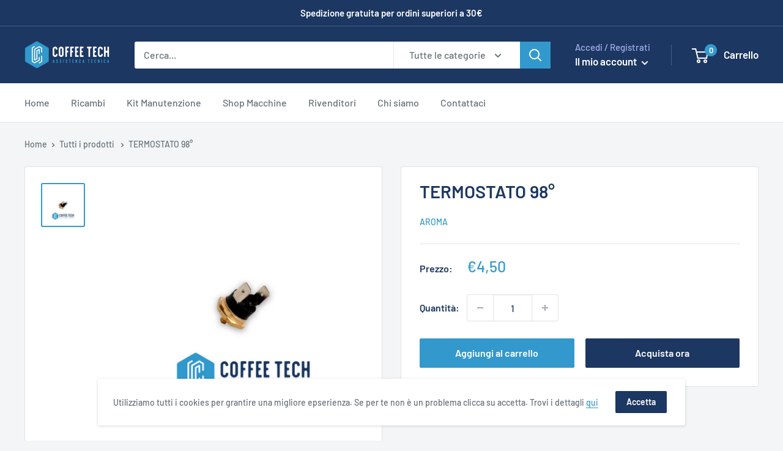

--- FILE ---
content_type: text/html; charset=utf-8
request_url: https://coffeetech.it/products/termostato-99
body_size: 30872
content:
<!doctype html>

<html class="no-js" lang="it">
  <head>
    <meta charset="utf-8">
    <meta name="viewport" content="width=device-width, initial-scale=1.0, height=device-height, minimum-scale=1.0, maximum-scale=5.0">
    <meta name="theme-color" content="#3399cc">
    
    <!-- Global site tag (gtag.js) - Google Analytics -->
<script async src="https://www.googletagmanager.com/gtag/js?id=G-L0W2JEXMG9"></script>
<script>
  window.dataLayer = window.dataLayer || [];
  function gtag(){dataLayer.push(arguments);}
  gtag('js', new Date());

  gtag('config', 'G-L0W2JEXMG9');
</script><title>TERMOSTATO 98°
</title><meta name="description" content="TERMOSTATO 98°"><link rel="canonical" href="https://coffeetech.it/products/termostato-99"><link rel="shortcut icon" href="//coffeetech.it/cdn/shop/files/favion-coffetech_96x96.png?v=1617806172" type="image/png"><link rel="preload" as="style" href="//coffeetech.it/cdn/shop/t/5/assets/theme.css?v=18208848778259912461619534964">
    <link rel="preload" as="script" href="//coffeetech.it/cdn/shop/t/5/assets/theme.min.js?v=164977014983380440891642698967">
    <link rel="preconnect" href="https://cdn.shopify.com">
    <link rel="preconnect" href="https://fonts.shopifycdn.com">
    <link rel="dns-prefetch" href="https://productreviews.shopifycdn.com">
    <link rel="dns-prefetch" href="https://ajax.googleapis.com">
    <link rel="dns-prefetch" href="https://maps.googleapis.com">
    <link rel="dns-prefetch" href="https://maps.gstatic.com">

    



















<meta property="og:type" content="product">
  <meta property="og:title" content="TERMOSTATO 98°"><meta property="og:image" content="http://coffeetech.it/cdn/shop/products/Progettosenzatitolo_4_3ae5bcfe-10ed-4049-8191-88dd2c7a394d.png?v=1618850256">
    <meta property="og:image:secure_url" content="https://coffeetech.it/cdn/shop/products/Progettosenzatitolo_4_3ae5bcfe-10ed-4049-8191-88dd2c7a394d.png?v=1618850256">
    <meta property="og:image:width" content="1080">
    <meta property="og:image:height" content="1080"><meta property="product:price:amount" content="4,50">
  <meta property="product:price:currency" content="EUR"><meta property="og:description" content="TERMOSTATO 98°"><meta property="og:url" content="https://coffeetech.it/products/termostato-99">
<meta property="og:site_name" content="Coffee Tech"><meta name="twitter:card" content="summary"><meta name="twitter:title" content="TERMOSTATO 98°">
  <meta name="twitter:description" content="
TERMOSTATO 98°














">
  <meta name="twitter:image" content="https://coffeetech.it/cdn/shop/products/Progettosenzatitolo_4_3ae5bcfe-10ed-4049-8191-88dd2c7a394d_600x600_crop_center.png?v=1618850256">
    <link rel="preload" href="//coffeetech.it/cdn/fonts/barlow/barlow_n6.329f582a81f63f125e63c20a5a80ae9477df68e1.woff2" as="font" type="font/woff2" crossorigin>
<link rel="preload" href="//coffeetech.it/cdn/fonts/barlow/barlow_n5.a193a1990790eba0cc5cca569d23799830e90f07.woff2" as="font" type="font/woff2" crossorigin>

<style>
  @font-face {
  font-family: Barlow;
  font-weight: 600;
  font-style: normal;
  font-display: swap;
  src: url("//coffeetech.it/cdn/fonts/barlow/barlow_n6.329f582a81f63f125e63c20a5a80ae9477df68e1.woff2") format("woff2"),
       url("//coffeetech.it/cdn/fonts/barlow/barlow_n6.0163402e36247bcb8b02716880d0b39568412e9e.woff") format("woff");
}

  @font-face {
  font-family: Barlow;
  font-weight: 500;
  font-style: normal;
  font-display: swap;
  src: url("//coffeetech.it/cdn/fonts/barlow/barlow_n5.a193a1990790eba0cc5cca569d23799830e90f07.woff2") format("woff2"),
       url("//coffeetech.it/cdn/fonts/barlow/barlow_n5.ae31c82169b1dc0715609b8cc6a610b917808358.woff") format("woff");
}

@font-face {
  font-family: Barlow;
  font-weight: 600;
  font-style: normal;
  font-display: swap;
  src: url("//coffeetech.it/cdn/fonts/barlow/barlow_n6.329f582a81f63f125e63c20a5a80ae9477df68e1.woff2") format("woff2"),
       url("//coffeetech.it/cdn/fonts/barlow/barlow_n6.0163402e36247bcb8b02716880d0b39568412e9e.woff") format("woff");
}

@font-face {
  font-family: Barlow;
  font-weight: 600;
  font-style: italic;
  font-display: swap;
  src: url("//coffeetech.it/cdn/fonts/barlow/barlow_i6.5a22bd20fb27bad4d7674cc6e666fb9c77d813bb.woff2") format("woff2"),
       url("//coffeetech.it/cdn/fonts/barlow/barlow_i6.1c8787fcb59f3add01a87f21b38c7ef797e3b3a1.woff") format("woff");
}


  @font-face {
  font-family: Barlow;
  font-weight: 700;
  font-style: normal;
  font-display: swap;
  src: url("//coffeetech.it/cdn/fonts/barlow/barlow_n7.691d1d11f150e857dcbc1c10ef03d825bc378d81.woff2") format("woff2"),
       url("//coffeetech.it/cdn/fonts/barlow/barlow_n7.4fdbb1cb7da0e2c2f88492243ffa2b4f91924840.woff") format("woff");
}

  @font-face {
  font-family: Barlow;
  font-weight: 500;
  font-style: italic;
  font-display: swap;
  src: url("//coffeetech.it/cdn/fonts/barlow/barlow_i5.714d58286997b65cd479af615cfa9bb0a117a573.woff2") format("woff2"),
       url("//coffeetech.it/cdn/fonts/barlow/barlow_i5.0120f77e6447d3b5df4bbec8ad8c2d029d87fb21.woff") format("woff");
}

  @font-face {
  font-family: Barlow;
  font-weight: 700;
  font-style: italic;
  font-display: swap;
  src: url("//coffeetech.it/cdn/fonts/barlow/barlow_i7.50e19d6cc2ba5146fa437a5a7443c76d5d730103.woff2") format("woff2"),
       url("//coffeetech.it/cdn/fonts/barlow/barlow_i7.47e9f98f1b094d912e6fd631cc3fe93d9f40964f.woff") format("woff");
}


  :root {
    --default-text-font-size : 15px;
    --base-text-font-size    : 16px;
    --heading-font-family    : Barlow, sans-serif;
    --heading-font-weight    : 600;
    --heading-font-style     : normal;
    --text-font-family       : Barlow, sans-serif;
    --text-font-weight       : 500;
    --text-font-style        : normal;
    --text-font-bolder-weight: 600;
    --text-link-decoration   : underline;

    --text-color               : #677279;
    --text-color-rgb           : 103, 114, 121;
    --heading-color            : #1c3761;
    --border-color             : #e1e3e4;
    --border-color-rgb         : 225, 227, 228;
    --form-border-color        : #d4d6d8;
    --accent-color             : #3399cc;
    --accent-color-rgb         : 51, 153, 204;
    --link-color               : #3399cc;
    --link-color-hover         : #246b8f;
    --background               : #f3f5f6;
    --secondary-background     : #ffffff;
    --secondary-background-rgb : 255, 255, 255;
    --accent-background        : rgba(51, 153, 204, 0.08);

    --input-background: #ffffff;

    --error-color       : #ff0000;
    --error-background  : rgba(255, 0, 0, 0.07);
    --success-color     : #00aa00;
    --success-background: rgba(0, 170, 0, 0.11);

    --primary-button-background      : #3399cc;
    --primary-button-background-rgb  : 51, 153, 204;
    --primary-button-text-color      : #ffffff;
    --secondary-button-background    : #1c3761;
    --secondary-button-background-rgb: 28, 55, 97;
    --secondary-button-text-color    : #ffffff;

    --header-background      : #1c3761;
    --header-text-color      : #ffffff;
    --header-light-text-color: #a3afef;
    --header-border-color    : rgba(163, 175, 239, 0.3);
    --header-accent-color    : #3399cc;

    --footer-background-color:    #f3f5f6;
    --footer-heading-text-color:  #1c3761;
    --footer-body-text-color:     #677279;
    --footer-body-text-color-rgb: 103, 114, 121;
    --footer-accent-color:        #3399cc;
    --footer-accent-color-rgb:    51, 153, 204;
    --footer-border:              1px solid var(--border-color);
    
    --flickity-arrow-color: #abb1b4;--product-on-sale-accent           : #1c3761;
    --product-on-sale-accent-rgb       : 28, 55, 97;
    --product-on-sale-color            : #ffffff;
    --product-in-stock-color           : #008a00;
    --product-low-stock-color          : #ee0000;
    --product-sold-out-color           : #8a9297;
    --product-custom-label-1-background: #008a00;
    --product-custom-label-1-color     : #ffffff;
    --product-custom-label-2-background: #00a500;
    --product-custom-label-2-color     : #ffffff;
    --product-review-star-color        : #ffbd00;

    --mobile-container-gutter : 20px;
    --desktop-container-gutter: 40px;
  }
</style>

<script>
  // IE11 does not have support for CSS variables, so we have to polyfill them
  if (!(((window || {}).CSS || {}).supports && window.CSS.supports('(--a: 0)'))) {
    const script = document.createElement('script');
    script.type = 'text/javascript';
    script.src = 'https://cdn.jsdelivr.net/npm/css-vars-ponyfill@2';
    script.onload = function() {
      cssVars({});
    };

    document.getElementsByTagName('head')[0].appendChild(script);
  }
</script>


    <script>window.performance && window.performance.mark && window.performance.mark('shopify.content_for_header.start');</script><meta name="facebook-domain-verification" content="ijfne4wap2oikb9vrx1jx1a604k2km">
<meta id="shopify-digital-wallet" name="shopify-digital-wallet" content="/53552382123/digital_wallets/dialog">
<link rel="alternate" type="application/json+oembed" href="https://coffeetech.it/products/termostato-99.oembed">
<script async="async" src="/checkouts/internal/preloads.js?locale=it-IT"></script>
<script id="shopify-features" type="application/json">{"accessToken":"2fc90f7290c60f285b7c0bfc871dc297","betas":["rich-media-storefront-analytics"],"domain":"coffeetech.it","predictiveSearch":true,"shopId":53552382123,"locale":"it"}</script>
<script>var Shopify = Shopify || {};
Shopify.shop = "coffe-tech.myshopify.com";
Shopify.locale = "it";
Shopify.currency = {"active":"EUR","rate":"1.0"};
Shopify.country = "IT";
Shopify.theme = {"name":"Warehouse with WC - 2021-04-27","id":122503626923,"schema_name":"Warehouse","schema_version":"1.16.2","theme_store_id":null,"role":"main"};
Shopify.theme.handle = "null";
Shopify.theme.style = {"id":null,"handle":null};
Shopify.cdnHost = "coffeetech.it/cdn";
Shopify.routes = Shopify.routes || {};
Shopify.routes.root = "/";</script>
<script type="module">!function(o){(o.Shopify=o.Shopify||{}).modules=!0}(window);</script>
<script>!function(o){function n(){var o=[];function n(){o.push(Array.prototype.slice.apply(arguments))}return n.q=o,n}var t=o.Shopify=o.Shopify||{};t.loadFeatures=n(),t.autoloadFeatures=n()}(window);</script>
<script id="shop-js-analytics" type="application/json">{"pageType":"product"}</script>
<script defer="defer" async type="module" src="//coffeetech.it/cdn/shopifycloud/shop-js/modules/v2/client.init-shop-cart-sync_DXGljDCh.it.esm.js"></script>
<script defer="defer" async type="module" src="//coffeetech.it/cdn/shopifycloud/shop-js/modules/v2/chunk.common_Dby6QE3M.esm.js"></script>
<script type="module">
  await import("//coffeetech.it/cdn/shopifycloud/shop-js/modules/v2/client.init-shop-cart-sync_DXGljDCh.it.esm.js");
await import("//coffeetech.it/cdn/shopifycloud/shop-js/modules/v2/chunk.common_Dby6QE3M.esm.js");

  window.Shopify.SignInWithShop?.initShopCartSync?.({"fedCMEnabled":true,"windoidEnabled":true});

</script>
<script id="__st">var __st={"a":53552382123,"offset":3600,"reqid":"babd6e80-325a-4d0a-9cf4-620a0feffefd-1769015751","pageurl":"coffeetech.it\/products\/termostato-99","u":"268d2f77df38","p":"product","rtyp":"product","rid":6637716963499};</script>
<script>window.ShopifyPaypalV4VisibilityTracking = true;</script>
<script id="form-persister">!function(){'use strict';const t='contact',e='new_comment',n=[[t,t],['blogs',e],['comments',e],[t,'customer']],o='password',r='form_key',c=['recaptcha-v3-token','g-recaptcha-response','h-captcha-response',o],s=()=>{try{return window.sessionStorage}catch{return}},i='__shopify_v',u=t=>t.elements[r],a=function(){const t=[...n].map((([t,e])=>`form[action*='/${t}']:not([data-nocaptcha='true']) input[name='form_type'][value='${e}']`)).join(',');var e;return e=t,()=>e?[...document.querySelectorAll(e)].map((t=>t.form)):[]}();function m(t){const e=u(t);a().includes(t)&&(!e||!e.value)&&function(t){try{if(!s())return;!function(t){const e=s();if(!e)return;const n=u(t);if(!n)return;const o=n.value;o&&e.removeItem(o)}(t);const e=Array.from(Array(32),(()=>Math.random().toString(36)[2])).join('');!function(t,e){u(t)||t.append(Object.assign(document.createElement('input'),{type:'hidden',name:r})),t.elements[r].value=e}(t,e),function(t,e){const n=s();if(!n)return;const r=[...t.querySelectorAll(`input[type='${o}']`)].map((({name:t})=>t)),u=[...c,...r],a={};for(const[o,c]of new FormData(t).entries())u.includes(o)||(a[o]=c);n.setItem(e,JSON.stringify({[i]:1,action:t.action,data:a}))}(t,e)}catch(e){console.error('failed to persist form',e)}}(t)}const f=t=>{if('true'===t.dataset.persistBound)return;const e=function(t,e){const n=function(t){return'function'==typeof t.submit?t.submit:HTMLFormElement.prototype.submit}(t).bind(t);return function(){let t;return()=>{t||(t=!0,(()=>{try{e(),n()}catch(t){(t=>{console.error('form submit failed',t)})(t)}})(),setTimeout((()=>t=!1),250))}}()}(t,(()=>{m(t)}));!function(t,e){if('function'==typeof t.submit&&'function'==typeof e)try{t.submit=e}catch{}}(t,e),t.addEventListener('submit',(t=>{t.preventDefault(),e()})),t.dataset.persistBound='true'};!function(){function t(t){const e=(t=>{const e=t.target;return e instanceof HTMLFormElement?e:e&&e.form})(t);e&&m(e)}document.addEventListener('submit',t),document.addEventListener('DOMContentLoaded',(()=>{const e=a();for(const t of e)f(t);var n;n=document.body,new window.MutationObserver((t=>{for(const e of t)if('childList'===e.type&&e.addedNodes.length)for(const t of e.addedNodes)1===t.nodeType&&'FORM'===t.tagName&&a().includes(t)&&f(t)})).observe(n,{childList:!0,subtree:!0,attributes:!1}),document.removeEventListener('submit',t)}))}()}();</script>
<script integrity="sha256-4kQ18oKyAcykRKYeNunJcIwy7WH5gtpwJnB7kiuLZ1E=" data-source-attribution="shopify.loadfeatures" defer="defer" src="//coffeetech.it/cdn/shopifycloud/storefront/assets/storefront/load_feature-a0a9edcb.js" crossorigin="anonymous"></script>
<script data-source-attribution="shopify.dynamic_checkout.dynamic.init">var Shopify=Shopify||{};Shopify.PaymentButton=Shopify.PaymentButton||{isStorefrontPortableWallets:!0,init:function(){window.Shopify.PaymentButton.init=function(){};var t=document.createElement("script");t.src="https://coffeetech.it/cdn/shopifycloud/portable-wallets/latest/portable-wallets.it.js",t.type="module",document.head.appendChild(t)}};
</script>
<script data-source-attribution="shopify.dynamic_checkout.buyer_consent">
  function portableWalletsHideBuyerConsent(e){var t=document.getElementById("shopify-buyer-consent"),n=document.getElementById("shopify-subscription-policy-button");t&&n&&(t.classList.add("hidden"),t.setAttribute("aria-hidden","true"),n.removeEventListener("click",e))}function portableWalletsShowBuyerConsent(e){var t=document.getElementById("shopify-buyer-consent"),n=document.getElementById("shopify-subscription-policy-button");t&&n&&(t.classList.remove("hidden"),t.removeAttribute("aria-hidden"),n.addEventListener("click",e))}window.Shopify?.PaymentButton&&(window.Shopify.PaymentButton.hideBuyerConsent=portableWalletsHideBuyerConsent,window.Shopify.PaymentButton.showBuyerConsent=portableWalletsShowBuyerConsent);
</script>
<script>
  function portableWalletsCleanup(e){e&&e.src&&console.error("Failed to load portable wallets script "+e.src);var t=document.querySelectorAll("shopify-accelerated-checkout .shopify-payment-button__skeleton, shopify-accelerated-checkout-cart .wallet-cart-button__skeleton"),e=document.getElementById("shopify-buyer-consent");for(let e=0;e<t.length;e++)t[e].remove();e&&e.remove()}function portableWalletsNotLoadedAsModule(e){e instanceof ErrorEvent&&"string"==typeof e.message&&e.message.includes("import.meta")&&"string"==typeof e.filename&&e.filename.includes("portable-wallets")&&(window.removeEventListener("error",portableWalletsNotLoadedAsModule),window.Shopify.PaymentButton.failedToLoad=e,"loading"===document.readyState?document.addEventListener("DOMContentLoaded",window.Shopify.PaymentButton.init):window.Shopify.PaymentButton.init())}window.addEventListener("error",portableWalletsNotLoadedAsModule);
</script>

<script type="module" src="https://coffeetech.it/cdn/shopifycloud/portable-wallets/latest/portable-wallets.it.js" onError="portableWalletsCleanup(this)" crossorigin="anonymous"></script>
<script nomodule>
  document.addEventListener("DOMContentLoaded", portableWalletsCleanup);
</script>

<link id="shopify-accelerated-checkout-styles" rel="stylesheet" media="screen" href="https://coffeetech.it/cdn/shopifycloud/portable-wallets/latest/accelerated-checkout-backwards-compat.css" crossorigin="anonymous">
<style id="shopify-accelerated-checkout-cart">
        #shopify-buyer-consent {
  margin-top: 1em;
  display: inline-block;
  width: 100%;
}

#shopify-buyer-consent.hidden {
  display: none;
}

#shopify-subscription-policy-button {
  background: none;
  border: none;
  padding: 0;
  text-decoration: underline;
  font-size: inherit;
  cursor: pointer;
}

#shopify-subscription-policy-button::before {
  box-shadow: none;
}

      </style>

<script>window.performance && window.performance.mark && window.performance.mark('shopify.content_for_header.end');</script>

    <link rel="stylesheet" href="//coffeetech.it/cdn/shop/t/5/assets/theme.css?v=18208848778259912461619534964">

    




















  <script type="application/ld+json">
  {
    "@context": "http://schema.org",
    "@type": "Product",
    "offers": [



















        {
          "@type": "Offer",
          "name": "Default Title",
          "availability":"https://schema.org/InStock",
          "price": 4.5,
          "priceCurrency": "EUR",
          "priceValidUntil": "2026-01-31","url": "/products/termostato-99?variant=39656636121259"
        }
],
    "brand": {
      "name": "AROMA"
    },
    "name": "TERMOSTATO 98°",
    "description": "\nTERMOSTATO 98°\n\n\n\n\n\n\n\n\n\n\n\n\n\n\n",
    "category": "TERMOSTATO 98°",
    "url": "/products/termostato-99",
    "sku": "",
    "image": {
      "@type": "ImageObject",
      "url": "https://coffeetech.it/cdn/shop/products/Progettosenzatitolo_4_3ae5bcfe-10ed-4049-8191-88dd2c7a394d_1024x.png?v=1618850256",
      "image": "https://coffeetech.it/cdn/shop/products/Progettosenzatitolo_4_3ae5bcfe-10ed-4049-8191-88dd2c7a394d_1024x.png?v=1618850256",
      "name": "TERMOSTATO 98°",
      "width": "1024",
      "height": "1024"
    }
  }
  </script>



  <script type="application/ld+json">
  {
    "@context": "http://schema.org",
    "@type": "BreadcrumbList",
  "itemListElement": [{
      "@type": "ListItem",
      "position": 1,
      "name": "Home",
      "item": "https://coffeetech.it"
    },{
          "@type": "ListItem",
          "position": 2,
          "name": "TERMOSTATO 98°",
          "item": "https://coffeetech.it/products/termostato-99"
        }]
  }
  </script>


    <script>
      // This allows to expose several variables to the global scope, to be used in scripts
      window.theme = {
        pageType: "product",
        cartCount: 0,
        moneyFormat: "€{{amount_with_comma_separator}}",
        moneyWithCurrencyFormat: "€{{amount_with_comma_separator}}",
        showDiscount: true,
        discountMode: "percentage",
        searchMode: "product",
        searchUnavailableProducts: "last",
        cartType: "drawer"
      };

      window.routes = {
        rootUrl: "\/",
        rootUrlWithoutSlash: '',
        cartUrl: "\/cart",
        cartAddUrl: "\/cart\/add",
        cartChangeUrl: "\/cart\/change",
        searchUrl: "\/search",
        productRecommendationsUrl: "\/recommendations\/products"
      };

      window.languages = {
        productRegularPrice: "Prezzo standard",
        productSalePrice: "Prezzo scontato",
        collectionOnSaleLabel: "Sconto {{savings}}",
        productFormUnavailable: "Non disponibile",
        productFormAddToCart: "Aggiungi al carrello",
        productFormSoldOut: "Esaurito",
        productAdded: "Il prodotto è stato aggiunto al carrello",
        productAddedShort: "Aggiunto!",
        shippingEstimatorNoResults: "Nessuna tariffa di spedizione trovata per la tua zona.",
        shippingEstimatorOneResult: "C\u0026#39;è una tariffa di spedizione per il tuo indirizzo ",
        shippingEstimatorMultipleResults: "Ci sono {{count}} tariffe di spedizione per il tuo indirizzo ",
        shippingEstimatorErrors: "Ci sono alcuni errori:"
      };

      window.lazySizesConfig = {
        loadHidden: false,
        hFac: 0.8,
        expFactor: 3,
        customMedia: {
          '--phone': '(max-width: 640px)',
          '--tablet': '(min-width: 641px) and (max-width: 1023px)',
          '--lap': '(min-width: 1024px)'
        }
      };

      document.documentElement.className = document.documentElement.className.replace('no-js', 'js');
    </script><script src="//coffeetech.it/cdn/shop/t/5/assets/theme.min.js?v=164977014983380440891642698967" defer></script>
    <script src="//coffeetech.it/cdn/shop/t/5/assets/custom.js?v=90373254691674712701619534965" defer></script><script>
        (function () {
          window.onpageshow = function() {
            // We force re-freshing the cart content onpageshow, as most browsers will serve a cache copy when hitting the
            // back button, which cause staled data
            document.documentElement.dispatchEvent(new CustomEvent('cart:refresh', {
              bubbles: true,
              detail: {scrollToTop: false}
            }));
          };
        })();
      </script><style>.dualPrice{display:block;}[itemprop="price"]{display:block !important;}</style><script type="text/javascript">var productDPHandle = 'termostato-99';variants = [];variants.push('{"id":' + 39656636121259 + ',"price":' + 450 + '}');productDPVariants = '[' + variants.join(",") + ']';var selectedProductDPPrice = '450';var isCart = false;var dualPriceStoreID = 1580;</script><div class="styleForDualPrice"><style>.dualPrice{display:none;}</style></div><script type="text/javascript">var intervalId = null;var varCounter = 0;var containScriptTagFirstControll = false;var containScriptTagSecondControll = false;window.onload = function() {scripts = document.getElementsByTagName("script");for (var i = 0; i < scripts.length; i++) {if (scripts[i].src.includes("dualPrice")) {containScriptTagFirstControll = true;}}if (!containScriptTagFirstControll) {intervalId = setInterval(function() {if(varCounter < 5) {varCounter++;scripts = document.getElementsByTagName("script");for (var i = 0; i < scripts.length; i++) {if (scripts[i].src.includes("dualPrice")) {containScriptTagSecondControll = true;}}} else {if (!containScriptTagSecondControll && typeof jQuery !== "undefined") {jQuery(".styleForDualPrice").remove();}  clearInterval(intervalId);}}, 50);} }</script><script type="text/javascript">var selectedProductDPCompareAtPrice = '';variantsDPTaxable = [];variantsDPTaxable.push('{"id":' + 39656636121259 + ',"taxable":' + true + ',"compareAtPrice":' + 0 + '}');productDPVariantsTaxable = '[' + variantsDPTaxable.join(",") + ']';var selectedProductDPVariantID = '39656636121259';var dp_activate_app = '1';var dp_base_price_type = '0';var dp_price_type_to_show = '0';var dp_first_price = '0';var dp_tax_percent = '22';var dp_dual_price_for_taxable_products = '1';var dp_tax_incl_label = 'Tax incl.';var dp_tax_excl_label = 'Tax excl.';var dp_price_path = '[itemprop=price]';var dp_catalog_price_path = '.dualPrice';var dp_tax_incl_color = '#22375e';var dp_tax_excl_color = '#f6090c';var dp_size_ratio = '1';var dp_show_compare_at_price = '0';var dp_is_init = '0';var dp_theme_role = 'main';var dp_money_format = '€$$amount_with_comma_separator&&';</script><link href="https://monorail-edge.shopifysvc.com" rel="dns-prefetch">
<script>(function(){if ("sendBeacon" in navigator && "performance" in window) {try {var session_token_from_headers = performance.getEntriesByType('navigation')[0].serverTiming.find(x => x.name == '_s').description;} catch {var session_token_from_headers = undefined;}var session_cookie_matches = document.cookie.match(/_shopify_s=([^;]*)/);var session_token_from_cookie = session_cookie_matches && session_cookie_matches.length === 2 ? session_cookie_matches[1] : "";var session_token = session_token_from_headers || session_token_from_cookie || "";function handle_abandonment_event(e) {var entries = performance.getEntries().filter(function(entry) {return /monorail-edge.shopifysvc.com/.test(entry.name);});if (!window.abandonment_tracked && entries.length === 0) {window.abandonment_tracked = true;var currentMs = Date.now();var navigation_start = performance.timing.navigationStart;var payload = {shop_id: 53552382123,url: window.location.href,navigation_start,duration: currentMs - navigation_start,session_token,page_type: "product"};window.navigator.sendBeacon("https://monorail-edge.shopifysvc.com/v1/produce", JSON.stringify({schema_id: "online_store_buyer_site_abandonment/1.1",payload: payload,metadata: {event_created_at_ms: currentMs,event_sent_at_ms: currentMs}}));}}window.addEventListener('pagehide', handle_abandonment_event);}}());</script>
<script id="web-pixels-manager-setup">(function e(e,d,r,n,o){if(void 0===o&&(o={}),!Boolean(null===(a=null===(i=window.Shopify)||void 0===i?void 0:i.analytics)||void 0===a?void 0:a.replayQueue)){var i,a;window.Shopify=window.Shopify||{};var t=window.Shopify;t.analytics=t.analytics||{};var s=t.analytics;s.replayQueue=[],s.publish=function(e,d,r){return s.replayQueue.push([e,d,r]),!0};try{self.performance.mark("wpm:start")}catch(e){}var l=function(){var e={modern:/Edge?\/(1{2}[4-9]|1[2-9]\d|[2-9]\d{2}|\d{4,})\.\d+(\.\d+|)|Firefox\/(1{2}[4-9]|1[2-9]\d|[2-9]\d{2}|\d{4,})\.\d+(\.\d+|)|Chrom(ium|e)\/(9{2}|\d{3,})\.\d+(\.\d+|)|(Maci|X1{2}).+ Version\/(15\.\d+|(1[6-9]|[2-9]\d|\d{3,})\.\d+)([,.]\d+|)( \(\w+\)|)( Mobile\/\w+|) Safari\/|Chrome.+OPR\/(9{2}|\d{3,})\.\d+\.\d+|(CPU[ +]OS|iPhone[ +]OS|CPU[ +]iPhone|CPU IPhone OS|CPU iPad OS)[ +]+(15[._]\d+|(1[6-9]|[2-9]\d|\d{3,})[._]\d+)([._]\d+|)|Android:?[ /-](13[3-9]|1[4-9]\d|[2-9]\d{2}|\d{4,})(\.\d+|)(\.\d+|)|Android.+Firefox\/(13[5-9]|1[4-9]\d|[2-9]\d{2}|\d{4,})\.\d+(\.\d+|)|Android.+Chrom(ium|e)\/(13[3-9]|1[4-9]\d|[2-9]\d{2}|\d{4,})\.\d+(\.\d+|)|SamsungBrowser\/([2-9]\d|\d{3,})\.\d+/,legacy:/Edge?\/(1[6-9]|[2-9]\d|\d{3,})\.\d+(\.\d+|)|Firefox\/(5[4-9]|[6-9]\d|\d{3,})\.\d+(\.\d+|)|Chrom(ium|e)\/(5[1-9]|[6-9]\d|\d{3,})\.\d+(\.\d+|)([\d.]+$|.*Safari\/(?![\d.]+ Edge\/[\d.]+$))|(Maci|X1{2}).+ Version\/(10\.\d+|(1[1-9]|[2-9]\d|\d{3,})\.\d+)([,.]\d+|)( \(\w+\)|)( Mobile\/\w+|) Safari\/|Chrome.+OPR\/(3[89]|[4-9]\d|\d{3,})\.\d+\.\d+|(CPU[ +]OS|iPhone[ +]OS|CPU[ +]iPhone|CPU IPhone OS|CPU iPad OS)[ +]+(10[._]\d+|(1[1-9]|[2-9]\d|\d{3,})[._]\d+)([._]\d+|)|Android:?[ /-](13[3-9]|1[4-9]\d|[2-9]\d{2}|\d{4,})(\.\d+|)(\.\d+|)|Mobile Safari.+OPR\/([89]\d|\d{3,})\.\d+\.\d+|Android.+Firefox\/(13[5-9]|1[4-9]\d|[2-9]\d{2}|\d{4,})\.\d+(\.\d+|)|Android.+Chrom(ium|e)\/(13[3-9]|1[4-9]\d|[2-9]\d{2}|\d{4,})\.\d+(\.\d+|)|Android.+(UC? ?Browser|UCWEB|U3)[ /]?(15\.([5-9]|\d{2,})|(1[6-9]|[2-9]\d|\d{3,})\.\d+)\.\d+|SamsungBrowser\/(5\.\d+|([6-9]|\d{2,})\.\d+)|Android.+MQ{2}Browser\/(14(\.(9|\d{2,})|)|(1[5-9]|[2-9]\d|\d{3,})(\.\d+|))(\.\d+|)|K[Aa][Ii]OS\/(3\.\d+|([4-9]|\d{2,})\.\d+)(\.\d+|)/},d=e.modern,r=e.legacy,n=navigator.userAgent;return n.match(d)?"modern":n.match(r)?"legacy":"unknown"}(),u="modern"===l?"modern":"legacy",c=(null!=n?n:{modern:"",legacy:""})[u],f=function(e){return[e.baseUrl,"/wpm","/b",e.hashVersion,"modern"===e.buildTarget?"m":"l",".js"].join("")}({baseUrl:d,hashVersion:r,buildTarget:u}),m=function(e){var d=e.version,r=e.bundleTarget,n=e.surface,o=e.pageUrl,i=e.monorailEndpoint;return{emit:function(e){var a=e.status,t=e.errorMsg,s=(new Date).getTime(),l=JSON.stringify({metadata:{event_sent_at_ms:s},events:[{schema_id:"web_pixels_manager_load/3.1",payload:{version:d,bundle_target:r,page_url:o,status:a,surface:n,error_msg:t},metadata:{event_created_at_ms:s}}]});if(!i)return console&&console.warn&&console.warn("[Web Pixels Manager] No Monorail endpoint provided, skipping logging."),!1;try{return self.navigator.sendBeacon.bind(self.navigator)(i,l)}catch(e){}var u=new XMLHttpRequest;try{return u.open("POST",i,!0),u.setRequestHeader("Content-Type","text/plain"),u.send(l),!0}catch(e){return console&&console.warn&&console.warn("[Web Pixels Manager] Got an unhandled error while logging to Monorail."),!1}}}}({version:r,bundleTarget:l,surface:e.surface,pageUrl:self.location.href,monorailEndpoint:e.monorailEndpoint});try{o.browserTarget=l,function(e){var d=e.src,r=e.async,n=void 0===r||r,o=e.onload,i=e.onerror,a=e.sri,t=e.scriptDataAttributes,s=void 0===t?{}:t,l=document.createElement("script"),u=document.querySelector("head"),c=document.querySelector("body");if(l.async=n,l.src=d,a&&(l.integrity=a,l.crossOrigin="anonymous"),s)for(var f in s)if(Object.prototype.hasOwnProperty.call(s,f))try{l.dataset[f]=s[f]}catch(e){}if(o&&l.addEventListener("load",o),i&&l.addEventListener("error",i),u)u.appendChild(l);else{if(!c)throw new Error("Did not find a head or body element to append the script");c.appendChild(l)}}({src:f,async:!0,onload:function(){if(!function(){var e,d;return Boolean(null===(d=null===(e=window.Shopify)||void 0===e?void 0:e.analytics)||void 0===d?void 0:d.initialized)}()){var d=window.webPixelsManager.init(e)||void 0;if(d){var r=window.Shopify.analytics;r.replayQueue.forEach((function(e){var r=e[0],n=e[1],o=e[2];d.publishCustomEvent(r,n,o)})),r.replayQueue=[],r.publish=d.publishCustomEvent,r.visitor=d.visitor,r.initialized=!0}}},onerror:function(){return m.emit({status:"failed",errorMsg:"".concat(f," has failed to load")})},sri:function(e){var d=/^sha384-[A-Za-z0-9+/=]+$/;return"string"==typeof e&&d.test(e)}(c)?c:"",scriptDataAttributes:o}),m.emit({status:"loading"})}catch(e){m.emit({status:"failed",errorMsg:(null==e?void 0:e.message)||"Unknown error"})}}})({shopId: 53552382123,storefrontBaseUrl: "https://coffeetech.it",extensionsBaseUrl: "https://extensions.shopifycdn.com/cdn/shopifycloud/web-pixels-manager",monorailEndpoint: "https://monorail-edge.shopifysvc.com/unstable/produce_batch",surface: "storefront-renderer",enabledBetaFlags: ["2dca8a86"],webPixelsConfigList: [{"id":"383713613","configuration":"{\"pixel_id\":\"157794172889231\",\"pixel_type\":\"facebook_pixel\",\"metaapp_system_user_token\":\"-\"}","eventPayloadVersion":"v1","runtimeContext":"OPEN","scriptVersion":"ca16bc87fe92b6042fbaa3acc2fbdaa6","type":"APP","apiClientId":2329312,"privacyPurposes":["ANALYTICS","MARKETING","SALE_OF_DATA"],"dataSharingAdjustments":{"protectedCustomerApprovalScopes":["read_customer_address","read_customer_email","read_customer_name","read_customer_personal_data","read_customer_phone"]}},{"id":"shopify-app-pixel","configuration":"{}","eventPayloadVersion":"v1","runtimeContext":"STRICT","scriptVersion":"0450","apiClientId":"shopify-pixel","type":"APP","privacyPurposes":["ANALYTICS","MARKETING"]},{"id":"shopify-custom-pixel","eventPayloadVersion":"v1","runtimeContext":"LAX","scriptVersion":"0450","apiClientId":"shopify-pixel","type":"CUSTOM","privacyPurposes":["ANALYTICS","MARKETING"]}],isMerchantRequest: false,initData: {"shop":{"name":"Coffee Tech","paymentSettings":{"currencyCode":"EUR"},"myshopifyDomain":"coffe-tech.myshopify.com","countryCode":"IT","storefrontUrl":"https:\/\/coffeetech.it"},"customer":null,"cart":null,"checkout":null,"productVariants":[{"price":{"amount":4.5,"currencyCode":"EUR"},"product":{"title":"TERMOSTATO 98°","vendor":"AROMA","id":"6637716963499","untranslatedTitle":"TERMOSTATO 98°","url":"\/products\/termostato-99","type":"TERMOSTATO 98°"},"id":"39656636121259","image":{"src":"\/\/coffeetech.it\/cdn\/shop\/products\/Progettosenzatitolo_4_3ae5bcfe-10ed-4049-8191-88dd2c7a394d.png?v=1618850256"},"sku":"","title":"Default Title","untranslatedTitle":"Default Title"}],"purchasingCompany":null},},"https://coffeetech.it/cdn","fcfee988w5aeb613cpc8e4bc33m6693e112",{"modern":"","legacy":""},{"shopId":"53552382123","storefrontBaseUrl":"https:\/\/coffeetech.it","extensionBaseUrl":"https:\/\/extensions.shopifycdn.com\/cdn\/shopifycloud\/web-pixels-manager","surface":"storefront-renderer","enabledBetaFlags":"[\"2dca8a86\"]","isMerchantRequest":"false","hashVersion":"fcfee988w5aeb613cpc8e4bc33m6693e112","publish":"custom","events":"[[\"page_viewed\",{}],[\"product_viewed\",{\"productVariant\":{\"price\":{\"amount\":4.5,\"currencyCode\":\"EUR\"},\"product\":{\"title\":\"TERMOSTATO 98°\",\"vendor\":\"AROMA\",\"id\":\"6637716963499\",\"untranslatedTitle\":\"TERMOSTATO 98°\",\"url\":\"\/products\/termostato-99\",\"type\":\"TERMOSTATO 98°\"},\"id\":\"39656636121259\",\"image\":{\"src\":\"\/\/coffeetech.it\/cdn\/shop\/products\/Progettosenzatitolo_4_3ae5bcfe-10ed-4049-8191-88dd2c7a394d.png?v=1618850256\"},\"sku\":\"\",\"title\":\"Default Title\",\"untranslatedTitle\":\"Default Title\"}}]]"});</script><script>
  window.ShopifyAnalytics = window.ShopifyAnalytics || {};
  window.ShopifyAnalytics.meta = window.ShopifyAnalytics.meta || {};
  window.ShopifyAnalytics.meta.currency = 'EUR';
  var meta = {"product":{"id":6637716963499,"gid":"gid:\/\/shopify\/Product\/6637716963499","vendor":"AROMA","type":"TERMOSTATO 98°","handle":"termostato-99","variants":[{"id":39656636121259,"price":450,"name":"TERMOSTATO 98°","public_title":null,"sku":""}],"remote":false},"page":{"pageType":"product","resourceType":"product","resourceId":6637716963499,"requestId":"babd6e80-325a-4d0a-9cf4-620a0feffefd-1769015751"}};
  for (var attr in meta) {
    window.ShopifyAnalytics.meta[attr] = meta[attr];
  }
</script>
<script class="analytics">
  (function () {
    var customDocumentWrite = function(content) {
      var jquery = null;

      if (window.jQuery) {
        jquery = window.jQuery;
      } else if (window.Checkout && window.Checkout.$) {
        jquery = window.Checkout.$;
      }

      if (jquery) {
        jquery('body').append(content);
      }
    };

    var hasLoggedConversion = function(token) {
      if (token) {
        return document.cookie.indexOf('loggedConversion=' + token) !== -1;
      }
      return false;
    }

    var setCookieIfConversion = function(token) {
      if (token) {
        var twoMonthsFromNow = new Date(Date.now());
        twoMonthsFromNow.setMonth(twoMonthsFromNow.getMonth() + 2);

        document.cookie = 'loggedConversion=' + token + '; expires=' + twoMonthsFromNow;
      }
    }

    var trekkie = window.ShopifyAnalytics.lib = window.trekkie = window.trekkie || [];
    if (trekkie.integrations) {
      return;
    }
    trekkie.methods = [
      'identify',
      'page',
      'ready',
      'track',
      'trackForm',
      'trackLink'
    ];
    trekkie.factory = function(method) {
      return function() {
        var args = Array.prototype.slice.call(arguments);
        args.unshift(method);
        trekkie.push(args);
        return trekkie;
      };
    };
    for (var i = 0; i < trekkie.methods.length; i++) {
      var key = trekkie.methods[i];
      trekkie[key] = trekkie.factory(key);
    }
    trekkie.load = function(config) {
      trekkie.config = config || {};
      trekkie.config.initialDocumentCookie = document.cookie;
      var first = document.getElementsByTagName('script')[0];
      var script = document.createElement('script');
      script.type = 'text/javascript';
      script.onerror = function(e) {
        var scriptFallback = document.createElement('script');
        scriptFallback.type = 'text/javascript';
        scriptFallback.onerror = function(error) {
                var Monorail = {
      produce: function produce(monorailDomain, schemaId, payload) {
        var currentMs = new Date().getTime();
        var event = {
          schema_id: schemaId,
          payload: payload,
          metadata: {
            event_created_at_ms: currentMs,
            event_sent_at_ms: currentMs
          }
        };
        return Monorail.sendRequest("https://" + monorailDomain + "/v1/produce", JSON.stringify(event));
      },
      sendRequest: function sendRequest(endpointUrl, payload) {
        // Try the sendBeacon API
        if (window && window.navigator && typeof window.navigator.sendBeacon === 'function' && typeof window.Blob === 'function' && !Monorail.isIos12()) {
          var blobData = new window.Blob([payload], {
            type: 'text/plain'
          });

          if (window.navigator.sendBeacon(endpointUrl, blobData)) {
            return true;
          } // sendBeacon was not successful

        } // XHR beacon

        var xhr = new XMLHttpRequest();

        try {
          xhr.open('POST', endpointUrl);
          xhr.setRequestHeader('Content-Type', 'text/plain');
          xhr.send(payload);
        } catch (e) {
          console.log(e);
        }

        return false;
      },
      isIos12: function isIos12() {
        return window.navigator.userAgent.lastIndexOf('iPhone; CPU iPhone OS 12_') !== -1 || window.navigator.userAgent.lastIndexOf('iPad; CPU OS 12_') !== -1;
      }
    };
    Monorail.produce('monorail-edge.shopifysvc.com',
      'trekkie_storefront_load_errors/1.1',
      {shop_id: 53552382123,
      theme_id: 122503626923,
      app_name: "storefront",
      context_url: window.location.href,
      source_url: "//coffeetech.it/cdn/s/trekkie.storefront.cd680fe47e6c39ca5d5df5f0a32d569bc48c0f27.min.js"});

        };
        scriptFallback.async = true;
        scriptFallback.src = '//coffeetech.it/cdn/s/trekkie.storefront.cd680fe47e6c39ca5d5df5f0a32d569bc48c0f27.min.js';
        first.parentNode.insertBefore(scriptFallback, first);
      };
      script.async = true;
      script.src = '//coffeetech.it/cdn/s/trekkie.storefront.cd680fe47e6c39ca5d5df5f0a32d569bc48c0f27.min.js';
      first.parentNode.insertBefore(script, first);
    };
    trekkie.load(
      {"Trekkie":{"appName":"storefront","development":false,"defaultAttributes":{"shopId":53552382123,"isMerchantRequest":null,"themeId":122503626923,"themeCityHash":"7147406469084734093","contentLanguage":"it","currency":"EUR","eventMetadataId":"c598c359-8ccd-4b63-9442-7ecb80c9fc1d"},"isServerSideCookieWritingEnabled":true,"monorailRegion":"shop_domain","enabledBetaFlags":["65f19447"]},"Session Attribution":{},"S2S":{"facebookCapiEnabled":true,"source":"trekkie-storefront-renderer","apiClientId":580111}}
    );

    var loaded = false;
    trekkie.ready(function() {
      if (loaded) return;
      loaded = true;

      window.ShopifyAnalytics.lib = window.trekkie;

      var originalDocumentWrite = document.write;
      document.write = customDocumentWrite;
      try { window.ShopifyAnalytics.merchantGoogleAnalytics.call(this); } catch(error) {};
      document.write = originalDocumentWrite;

      window.ShopifyAnalytics.lib.page(null,{"pageType":"product","resourceType":"product","resourceId":6637716963499,"requestId":"babd6e80-325a-4d0a-9cf4-620a0feffefd-1769015751","shopifyEmitted":true});

      var match = window.location.pathname.match(/checkouts\/(.+)\/(thank_you|post_purchase)/)
      var token = match? match[1]: undefined;
      if (!hasLoggedConversion(token)) {
        setCookieIfConversion(token);
        window.ShopifyAnalytics.lib.track("Viewed Product",{"currency":"EUR","variantId":39656636121259,"productId":6637716963499,"productGid":"gid:\/\/shopify\/Product\/6637716963499","name":"TERMOSTATO 98°","price":"4.50","sku":"","brand":"AROMA","variant":null,"category":"TERMOSTATO 98°","nonInteraction":true,"remote":false},undefined,undefined,{"shopifyEmitted":true});
      window.ShopifyAnalytics.lib.track("monorail:\/\/trekkie_storefront_viewed_product\/1.1",{"currency":"EUR","variantId":39656636121259,"productId":6637716963499,"productGid":"gid:\/\/shopify\/Product\/6637716963499","name":"TERMOSTATO 98°","price":"4.50","sku":"","brand":"AROMA","variant":null,"category":"TERMOSTATO 98°","nonInteraction":true,"remote":false,"referer":"https:\/\/coffeetech.it\/products\/termostato-99"});
      }
    });


        var eventsListenerScript = document.createElement('script');
        eventsListenerScript.async = true;
        eventsListenerScript.src = "//coffeetech.it/cdn/shopifycloud/storefront/assets/shop_events_listener-3da45d37.js";
        document.getElementsByTagName('head')[0].appendChild(eventsListenerScript);

})();</script>
<script
  defer
  src="https://coffeetech.it/cdn/shopifycloud/perf-kit/shopify-perf-kit-3.0.4.min.js"
  data-application="storefront-renderer"
  data-shop-id="53552382123"
  data-render-region="gcp-us-east1"
  data-page-type="product"
  data-theme-instance-id="122503626923"
  data-theme-name="Warehouse"
  data-theme-version="1.16.2"
  data-monorail-region="shop_domain"
  data-resource-timing-sampling-rate="10"
  data-shs="true"
  data-shs-beacon="true"
  data-shs-export-with-fetch="true"
  data-shs-logs-sample-rate="1"
  data-shs-beacon-endpoint="https://coffeetech.it/api/collect"
></script>
</head>

  <body class="warehouse--v1 features--animate-zoom template-product " data-instant-intensity="viewport">
    <a href="#main" class="visually-hidden skip-to-content">Salta</a>
    <span class="loading-bar"></span>

    <div id="shopify-section-announcement-bar" class="shopify-section"><section data-section-id="announcement-bar" data-section-type="announcement-bar" data-section-settings='{
    "showNewsletter": false
  }'><div class="announcement-bar">
      <div class="container">
        <div class="announcement-bar__inner"><a href="https://coffeetech.it/discount/WELCOME10" class="announcement-bar__content announcement-bar__content--center">Spedizione gratuita per ordini superiori a 30€</a></div>
      </div>
    </div>
  </section>

  <style>
    .announcement-bar {
      background: #1c3761;
      color: #ffffff;
    }
  </style>

  <script>document.documentElement.style.removeProperty('--announcement-bar-button-width');document.documentElement.style.setProperty('--announcement-bar-height', document.getElementById('shopify-section-announcement-bar').clientHeight + 'px');
  </script></div>
<div id="shopify-section-popups" class="shopify-section"><div data-section-id="popups" data-section-type="popups"></div>

</div>
<div id="shopify-section-header" class="shopify-section shopify-section__header"><section data-section-id="header" data-section-type="header" data-section-settings='{
  "navigationLayout": "inline",
  "desktopOpenTrigger": "hover",
  "useStickyHeader": true
}'>
  <header class="header header--inline " role="banner">
    <div class="container">
      <div class="header__inner"><nav class="header__mobile-nav hidden-lap-and-up">
            <button class="header__mobile-nav-toggle icon-state touch-area" data-action="toggle-menu" aria-expanded="false" aria-haspopup="true" aria-controls="mobile-menu" aria-label="Apri menu">
              <span class="icon-state__primary"><svg focusable="false" class="icon icon--hamburger-mobile" viewBox="0 0 20 16" role="presentation">
      <path d="M0 14h20v2H0v-2zM0 0h20v2H0V0zm0 7h20v2H0V7z" fill="currentColor" fill-rule="evenodd"></path>
    </svg></span>
              <span class="icon-state__secondary"><svg focusable="false" class="icon icon--close" viewBox="0 0 19 19" role="presentation">
      <path d="M9.1923882 8.39339828l7.7781745-7.7781746 1.4142136 1.41421357-7.7781746 7.77817459 7.7781746 7.77817456L16.9705627 19l-7.7781745-7.7781746L1.41421356 19 0 17.5857864l7.7781746-7.77817456L0 2.02943725 1.41421356.61522369 9.1923882 8.39339828z" fill="currentColor" fill-rule="evenodd"></path>
    </svg></span>
            </button><div id="mobile-menu" class="mobile-menu" aria-hidden="true"><svg focusable="false" class="icon icon--nav-triangle-borderless" viewBox="0 0 20 9" role="presentation">
      <path d="M.47108938 9c.2694725-.26871321.57077721-.56867841.90388257-.89986354C3.12384116 6.36134886 5.74788116 3.76338565 9.2467995.30653888c.4145057-.4095171 1.0844277-.40860098 1.4977971.00205122L19.4935156 9H.47108938z" fill="#ffffff"></path>
    </svg><div class="mobile-menu__inner">
    <div class="mobile-menu__panel">
      <div class="mobile-menu__section">
        <ul class="mobile-menu__nav" data-type="menu" role="list"><li class="mobile-menu__nav-item"><a href="/" class="mobile-menu__nav-link" data-type="menuitem">Home</a></li><li class="mobile-menu__nav-item"><a href="/collections" class="mobile-menu__nav-link" data-type="menuitem">Ricambi</a></li><li class="mobile-menu__nav-item"><a href="/products/kit-manutenzione-coffee-tech" class="mobile-menu__nav-link" data-type="menuitem">Kit Manutenzione</a></li><li class="mobile-menu__nav-item"><a href="/collections/macchine-da-caffe-faber-italia" class="mobile-menu__nav-link" data-type="menuitem">Shop Macchine </a></li><li class="mobile-menu__nav-item"><a href="/pages/rivenditori" class="mobile-menu__nav-link" data-type="menuitem">Rivenditori</a></li><li class="mobile-menu__nav-item"><a href="/pages/coffee-tech-chi-siamo" class="mobile-menu__nav-link" data-type="menuitem">Chi siamo</a></li><li class="mobile-menu__nav-item"><a href="/pages/contatti" class="mobile-menu__nav-link" data-type="menuitem">Contattaci</a></li></ul>
      </div><div class="mobile-menu__section mobile-menu__section--loose">
          <p class="mobile-menu__section-title heading h5">Hai bisogno di aiuto?</p><div class="mobile-menu__help-wrapper"><svg focusable="false" class="icon icon--bi-phone" viewBox="0 0 24 24" role="presentation">
      <g stroke-width="2" fill="none" fill-rule="evenodd" stroke-linecap="square">
        <path d="M17 15l-3 3-8-8 3-3-5-5-3 3c0 9.941 8.059 18 18 18l3-3-5-5z" stroke="#1c3761"></path>
        <path d="M14 1c4.971 0 9 4.029 9 9m-9-5c2.761 0 5 2.239 5 5" stroke="#3399cc"></path>
      </g>
    </svg><span>Tel: 081 36 29 540</span>
            </div><div class="mobile-menu__help-wrapper"><svg focusable="false" class="icon icon--bi-email" viewBox="0 0 22 22" role="presentation">
      <g fill="none" fill-rule="evenodd">
        <path stroke="#3399cc" d="M.916667 10.08333367l3.66666667-2.65833334v4.65849997zm20.1666667 0L17.416667 7.42500033v4.65849997z"></path>
        <path stroke="#1c3761" stroke-width="2" d="M4.58333367 7.42500033L.916667 10.08333367V21.0833337h20.1666667V10.08333367L17.416667 7.42500033"></path>
        <path stroke="#1c3761" stroke-width="2" d="M4.58333367 12.1000003V.916667H17.416667v11.1833333m-16.5-2.01666663L21.0833337 21.0833337m0-11.00000003L11.0000003 15.5833337"></path>
        <path d="M8.25000033 5.50000033h5.49999997M8.25000033 9.166667h5.49999997" stroke="#3399cc" stroke-width="2" stroke-linecap="square"></path>
      </g>
    </svg><a href="mailto:info@coffeetech.it">info@coffeetech.it</a>
            </div></div><div class="mobile-menu__section mobile-menu__section--loose">
          <p class="mobile-menu__section-title heading h5">Seguici </p><ul class="social-media__item-list social-media__item-list--stack list--unstyled" role="list">
    <li class="social-media__item social-media__item--facebook">
      <a href="https://www.facebook.com/coffeetechassistenza" target="_blank" rel="noopener" aria-label="Seguici su"><svg focusable="false" class="icon icon--facebook" viewBox="0 0 30 30">
      <path d="M15 30C6.71572875 30 0 23.2842712 0 15 0 6.71572875 6.71572875 0 15 0c8.2842712 0 15 6.71572875 15 15 0 8.2842712-6.7157288 15-15 15zm3.2142857-17.1429611h-2.1428678v-2.1425646c0-.5852979.8203285-1.07160109 1.0714928-1.07160109h1.071375v-2.1428925h-2.1428678c-2.3564786 0-3.2142536 1.98610393-3.2142536 3.21449359v2.1425646h-1.0714822l.0032143 2.1528011 1.0682679-.0099086v7.499969h3.2142536v-7.499969h2.1428678v-2.1428925z" fill="currentColor" fill-rule="evenodd"></path>
    </svg>Facebook</a>
    </li>

    
<li class="social-media__item social-media__item--instagram">
      <a href="https://www.instagram.com/coffee_tech/" target="_blank" rel="noopener" aria-label="Seguici su"><svg focusable="false" class="icon icon--instagram" role="presentation" viewBox="0 0 30 30">
      <path d="M15 30C6.71572875 30 0 23.2842712 0 15 0 6.71572875 6.71572875 0 15 0c8.2842712 0 15 6.71572875 15 15 0 8.2842712-6.7157288 15-15 15zm.0000159-23.03571429c-2.1823849 0-2.4560363.00925037-3.3131306.0483571-.8553081.03901103-1.4394529.17486384-1.9505835.37352345-.52841925.20532625-.9765517.48009406-1.42331254.926823-.44672894.44676084-.72149675.89489329-.926823 1.42331254-.19865961.5111306-.33451242 1.0952754-.37352345 1.9505835-.03910673.8570943-.0483571 1.1307457-.0483571 3.3131306 0 2.1823531.00925037 2.4560045.0483571 3.3130988.03901103.8553081.17486384 1.4394529.37352345 1.9505835.20532625.5284193.48009406.9765517.926823 1.4233125.44676084.446729.89489329.7214968 1.42331254.9268549.5111306.1986278 1.0952754.3344806 1.9505835.3734916.8570943.0391067 1.1307457.0483571 3.3131306.0483571 2.1823531 0 2.4560045-.0092504 3.3130988-.0483571.8553081-.039011 1.4394529-.1748638 1.9505835-.3734916.5284193-.2053581.9765517-.4801259 1.4233125-.9268549.446729-.4467608.7214968-.8948932.9268549-1.4233125.1986278-.5111306.3344806-1.0952754.3734916-1.9505835.0391067-.8570943.0483571-1.1307457.0483571-3.3130988 0-2.1823849-.0092504-2.4560363-.0483571-3.3131306-.039011-.8553081-.1748638-1.4394529-.3734916-1.9505835-.2053581-.52841925-.4801259-.9765517-.9268549-1.42331254-.4467608-.44672894-.8948932-.72149675-1.4233125-.926823-.5111306-.19865961-1.0952754-.33451242-1.9505835-.37352345-.8570943-.03910673-1.1307457-.0483571-3.3130988-.0483571zm0 1.44787387c2.1456068 0 2.3997686.00819774 3.2471022.04685789.7834742.03572556 1.2089592.1666342 1.4921162.27668167.3750864.14577303.6427729.31990322.9239522.60111439.2812111.28117926.4553413.54886575.6011144.92395217.1100474.283157.2409561.708642.2766816 1.4921162.0386602.8473336.0468579 1.1014954.0468579 3.247134 0 2.1456068-.0081977 2.3997686-.0468579 3.2471022-.0357255.7834742-.1666342 1.2089592-.2766816 1.4921162-.1457731.3750864-.3199033.6427729-.6011144.9239522-.2811793.2812111-.5488658.4553413-.9239522.6011144-.283157.1100474-.708642.2409561-1.4921162.2766816-.847206.0386602-1.1013359.0468579-3.2471022.0468579-2.1457981 0-2.3998961-.0081977-3.247134-.0468579-.7834742-.0357255-1.2089592-.1666342-1.4921162-.2766816-.37508642-.1457731-.64277291-.3199033-.92395217-.6011144-.28117927-.2811793-.45534136-.5488658-.60111439-.9239522-.11004747-.283157-.24095611-.708642-.27668167-1.4921162-.03866015-.8473336-.04685789-1.1014954-.04685789-3.2471022 0-2.1456386.00819774-2.3998004.04685789-3.247134.03572556-.7834742.1666342-1.2089592.27668167-1.4921162.14577303-.37508642.31990322-.64277291.60111439-.92395217.28117926-.28121117.54886575-.45534136.92395217-.60111439.283157-.11004747.708642-.24095611 1.4921162-.27668167.8473336-.03866015 1.1014954-.04685789 3.247134-.04685789zm0 9.26641182c-1.479357 0-2.6785873-1.1992303-2.6785873-2.6785555 0-1.479357 1.1992303-2.6785873 2.6785873-2.6785873 1.4793252 0 2.6785555 1.1992303 2.6785555 2.6785873 0 1.4793252-1.1992303 2.6785555-2.6785555 2.6785555zm0-6.8050167c-2.2790034 0-4.1264612 1.8474578-4.1264612 4.1264612 0 2.2789716 1.8474578 4.1264294 4.1264612 4.1264294 2.2789716 0 4.1264294-1.8474578 4.1264294-4.1264294 0-2.2790034-1.8474578-4.1264612-4.1264294-4.1264612zm5.2537621-.1630297c0-.532566-.431737-.96430298-.964303-.96430298-.532534 0-.964271.43173698-.964271.96430298 0 .5325659.431737.964271.964271.964271.532566 0 .964303-.4317051.964303-.964271z" fill="currentColor" fill-rule="evenodd"></path>
    </svg>Instagram</a>
    </li>

    
<li class="social-media__item social-media__item--youtube">
      <a href="https://www.youtube.com/channel/UCFVCXnIzbB4rryI4SANOGsw" target="_blank" rel="noopener" aria-label="Seguici su"><svg focusable="false" class="icon icon--youtube" role="presentation" viewBox="0 0 30 30">
      <path d="M15 30c8.2842712 0 15-6.7157288 15-15 0-8.28427125-6.7157288-15-15-15C6.71572875 0 0 6.71572875 0 15c0 8.2842712 6.71572875 15 15 15zm7.6656364-18.7823145C23 12.443121 23 15 23 15s0 2.5567903-.3343636 3.7824032c-.184.6760565-.7260909 1.208492-1.4145455 1.3892823C20.0033636 20.5 15 20.5 15 20.5s-5.00336364 0-6.25109091-.3283145c-.68836364-.1807903-1.23054545-.7132258-1.41454545-1.3892823C7 17.5567903 7 15 7 15s0-2.556879.33436364-3.7823145c.184-.6761452.72618181-1.2085807 1.41454545-1.38928227C9.99663636 9.5 15 9.5 15 9.5s5.0033636 0 6.2510909.32840323c.6884546.18070157 1.2305455.71313707 1.4145455 1.38928227zm-9.302 6.103758l4.1818181-2.3213548-4.1818181-2.3215322v4.642887z" fill="currentColor" fill-rule="evenodd"></path>
    </svg>YouTube</a>
    </li>

    
<li class="social-media__item social-media__item--tiktok">
      <a href="https://www.tiktok.com/@coffeetech1" target="_blank" rel="noopener" aria-label="Seguici su"><svg focusable="false" class="icon icon--tiktok" viewBox="0 0 30 30">
      <path fill-rule="evenodd" clip-rule="evenodd" d="M30 15c0 8.284-6.716 15-15 15-8.284 0-15-6.716-15-15C0 6.716 6.716 0 15 0c8.284 0 15 6.716 15 15zm-7.902-1.966c.133 0 .267-.007.4-.02h.002v-2.708a4.343 4.343 0 01-4.002-3.877h-2.332l-.024 11.363c0 1.394-1.231 2.493-2.625 2.493a2.524 2.524 0 010-5.048c.077 0 .152.01.227.02l.078.01v-2.436a3.334 3.334 0 00-.306-.016 4.945 4.945 0 104.946 4.945v-6.69a4.345 4.345 0 003.636 1.964z" fill="currentColor"></path>
    </svg>TikTok</a>
    </li>

    

  </ul></div></div></div>
</div></nav><div class="header__logo"><a href="/" class="header__logo-link"><img class="header__logo-image"
                   style="max-width: 140px"
                   width="372"
                   height="120"
                   src="//coffeetech.it/cdn/shop/files/logo-coffee-tech_140x@2x.png?v=1614311735"
                   alt="Coffee Tech"></a></div><div class="header__search-bar-wrapper ">
          <form action="/search" method="get" role="search" class="search-bar"><div class="search-bar__top-wrapper">
              <div class="search-bar__top">
                <input type="hidden" name="type" value="product">
                <input type="hidden" name="options[prefix]" value="last">
                <input type="hidden" name="options[unavailable_products]" value="last">

                <div class="search-bar__input-wrapper">
                  <input class="search-bar__input" type="text" name="q" autocomplete="off" autocorrect="off" aria-label="Cerca..." placeholder="Cerca...">
                  <button type="button" class="search-bar__input-clear hidden-lap-and-up" data-action="clear-input">
                    <span class="visually-hidden">Cancella </span>
                    <svg focusable="false" class="icon icon--close" viewBox="0 0 19 19" role="presentation">
      <path d="M9.1923882 8.39339828l7.7781745-7.7781746 1.4142136 1.41421357-7.7781746 7.77817459 7.7781746 7.77817456L16.9705627 19l-7.7781745-7.7781746L1.41421356 19 0 17.5857864l7.7781746-7.77817456L0 2.02943725 1.41421356.61522369 9.1923882 8.39339828z" fill="currentColor" fill-rule="evenodd"></path>
    </svg>
                  </button>
                </div><div class="search-bar__filter">
                    <label for="search-product-type" class="search-bar__filter-label">
                      <span class="search-bar__filter-active">Tutte le categorie </span><svg focusable="false" class="icon icon--arrow-bottom" viewBox="0 0 12 8" role="presentation">
      <path stroke="currentColor" stroke-width="2" d="M10 2L6 6 2 2" fill="none" stroke-linecap="square"></path>
    </svg></label>

                    <select id="search-product-type">
                      <option value="" selected="selected">Tutte le categorie </option><option value="ANTIVIBRANTI POMPA">ANTIVIBRANTI POMPA</option><option value="BASE FROG">BASE FROG</option><option value="BASE SLOT PLAST">BASE SLOT PLAST</option><option value="BECCUCCIO CROMATO">BECCUCCIO CROMATO</option><option value="BECCUCCIO DI EROGAZIONE M8">BECCUCCIO DI EROGAZIONE M8</option><option value="BIELLA">BIELLA</option><option value="BIELLA OTTONE">BIELLA OTTONE</option><option value="BLOCCO RISCALDAMENTO">BLOCCO RISCALDAMENTO</option><option value="BLOCCO RISCALDATORE">BLOCCO RISCALDATORE</option><option value="BOCCOLA">BOCCOLA</option><option value="BOCCOLA NYLON">BOCCOLA NYLON</option><option value="CABLAGGIO DECONTO">CABLAGGIO DECONTO</option><option value="CABLAGGIO ELETTRICO">CABLAGGIO ELETTRICO</option><option value="CARTER FRONTALE">CARTER FRONTALE</option><option value="CARTER POSTERIORE">CARTER POSTERIORE</option><option value="CARTER SUPERIORIORE SLOT PLAST">CARTER SUPERIORIORE SLOT PLAST</option><option value="CAVO ALIMENTAZIONE">CAVO ALIMENTAZIONE</option><option value="CICLER">CICLER</option><option value="COLONNA GRUPPO EROGAZIONE CROMATA">COLONNA GRUPPO EROGAZIONE CROMATA</option><option value="COLONNA GRUPPO EROGAZIONE NON CROMATA">COLONNA GRUPPO EROGAZIONE NON CROMATA</option><option value="COPERCHIO ACQUA">COPERCHIO ACQUA</option><option value="COPERCHIO TERMOBLOCCO REVOLUTION">COPERCHIO TERMOBLOCCO REVOLUTION</option><option value="COPPIA MONTANTI">COPPIA MONTANTI</option><option value="CUFFIA LEVA">CUFFIA LEVA</option><option value="CUFFIETTA LEVA">CUFFIETTA LEVA</option><option value="DADO">DADO</option><option value="DECALCIFICANTE">DECALCIFICANTE</option><option value="DECONTO">DECONTO</option><option value="DIFFUSORE AVP">DIFFUSORE AVP</option><option value="DIFFUSORE OTTONE">DIFFUSORE OTTONE</option><option value="ELETTROVALVOLA">ELETTROVALVOLA</option><option value="FILTRINO">FILTRINO</option><option value="FILTRO DOCCIA">FILTRO DOCCIA</option><option value="FORCELLA">FORCELLA</option><option value="FORCELLA AVP ZINCATO">FORCELLA AVP ZINCATO</option><option value="GALLEGGIANTE">GALLEGGIANTE</option><option value="GRIGLIA POGGIA BICCHIERE">GRIGLIA POGGIA BICCHIERE</option><option value="GRIGLIA VASCHETTA">GRIGLIA VASCHETTA</option><option value="GUARNIZIONE OR COPERCHIO TERMOBLOCCO">GUARNIZIONE OR COPERCHIO TERMOBLOCCO</option><option value="GUIDA CON PIASTRINO GUIDA E TASSELLO">GUIDA CON PIASTRINO GUIDA E TASSELLO</option><option value="KIT MANUTENZIONE">KIT MANUTENZIONE</option><option value="KIT VITERIA">KIT VITERIA</option><option value="LATERALE ACCIAO KICCO">LATERALE ACCIAO KICCO</option><option value="LED ACCENSIONE">LED ACCENSIONE</option><option value="LEVA">LEVA</option><option value="LEVA M8">LEVA M8</option><option value="LOGO FABER">LOGO FABER</option><option value="MACCHINA CAFFE">MACCHINA CAFFE</option><option value="ORING CALDAIA REVOLUTION">ORING CALDAIA REVOLUTION</option><option value="ORING DIFFUSORE A">ORING DIFFUSORE A</option><option value="ORING DIFFUSORE B">ORING DIFFUSORE B</option><option value="ORING PRESSACIA SILICONE">ORING PRESSACIA SILICONE</option><option value="ORING PRESSACIALDA 149 44MM">ORING PRESSACIALDA 149 44MM</option><option value="ORING PRESSACIALDA 44MM">ORING PRESSACIALDA 44MM</option><option value="ORING SILURO">ORING SILURO</option><option value="ORING SILURO 3050">ORING SILURO 3050</option><option value="PERNO LEVA">PERNO LEVA</option><option value="PIASTRA INFERIORE CROMATA">PIASTRA INFERIORE CROMATA</option><option value="PIASTRA INFERIORE FABER SLOT PLAST-MINISLOT">PIASTRA INFERIORE FABER SLOT PLAST-MINISLOT</option><option value="PIASTRINO 100X60 INOX">PIASTRINO 100X60 INOX</option><option value="PIEDI LATERALI ACCIAIO DX-SX">PIEDI LATERALI ACCIAIO DX-SX</option><option value="PIEDINO TELAIO">PIEDINO TELAIO</option><option value="PIPETTA GOMMA">PIPETTA GOMMA</option><option value="POMELLO">POMELLO</option><option value="POMELLO FROG">POMELLO FROG</option><option value="POMPA">POMPA</option><option value="POMPA A IMPULSI">POMPA A IMPULSI</option><option value="PORTACIALDA">PORTACIALDA</option><option value="PORTACIALDA STAMPATO">PORTACIALDA STAMPATO</option><option value="PORTAFILTRO AROMA">PORTAFILTRO AROMA</option><option value="PRESSACIALDA OTTONE 44MM">PRESSACIALDA OTTONE 44MM</option><option value="RACCORDO A CALZAMENTO A GOMITO 1/8">RACCORDO A CALZAMENTO A GOMITO 1/8</option><option value="RACCORDO A CALZAMENTO DRITTO 1/8">RACCORDO A CALZAMENTO DRITTO 1/8</option><option value="RACCORDO A GOMITO 1/8 POMPA">RACCORDO A GOMITO 1/8 POMPA</option><option value="RESISTENZA 230V 800W MF">RESISTENZA 230V 800W MF</option><option value="RESISTENZA 8X90 400W">RESISTENZA 8X90 400W</option><option value="RESISTENZA A U">RESISTENZA A U</option><option value="SCOCCA FRONTALE">SCOCCA FRONTALE</option><option value="SCOCCA POSTERIORE">SCOCCA POSTERIORE</option><option value="SCOCCA SUPERIORE">SCOCCA SUPERIORE</option><option value="SCOCCHE FROG">SCOCCHE FROG</option><option value="SILURO OTTONE">SILURO OTTONE</option><option value="SPESSORE CALIBRATO">SPESSORE CALIBRATO</option><option value="SPIA LUMINOSA LED">SPIA LUMINOSA LED</option><option value="SPINA 8 X 53">SPINA 8 X 53</option><option value="SPINA 8X20">SPINA 8X20</option><option value="SPINA INOX 6">SPINA INOX 6</option><option value="SPINA INOX 8">SPINA INOX 8</option><option value="STAFFA STABILIZZATRICE">STAFFA STABILIZZATRICE</option><option value="SUPPORTO INFERIORE ALLUMINIO">SUPPORTO INFERIORE ALLUMINIO</option><option value="SUPPORTO SUPERIORE">SUPPORTO SUPERIORE</option><option value="SUPPORTO SUPERIORE ALLUMINIO">SUPPORTO SUPERIORE ALLUMINIO</option><option value="TANICA">TANICA</option><option value="TAPPO COPERTURA SUPERIORE">TAPPO COPERTURA SUPERIORE</option><option value="TAPPO PREMICIALDA">TAPPO PREMICIALDA</option><option value="TARGHETTA LOGO">TARGHETTA LOGO</option><option value="TASTO ACCENSIONE">TASTO ACCENSIONE</option><option value="TASTO EROGAZIONE">TASTO EROGAZIONE</option><option value="TASTO EROGAZIONE VAPORE">TASTO EROGAZIONE VAPORE</option><option value="TELAIO">TELAIO</option><option value="TERMOBLOCCO REVOLUTION + RESISTENZA BASE">TERMOBLOCCO REVOLUTION + RESISTENZA BASE</option><option value="TERMOSTATO 145° RIARMO MANUALE">TERMOSTATO 145° RIARMO MANUALE</option><option value="TERMOSTATO 95°">TERMOSTATO 95°</option><option value="TERMOSTATO 98°">TERMOSTATO 98°</option><option value="TUBO SILICONE CARICO">TUBO SILICONE CARICO</option><option value="TUBO TEFLON 4X2">TUBO TEFLON 4X2</option><option value="TUBO TEFLON 6X4">TUBO TEFLON 6X4</option><option value="VACSHETTA RACCOGLIGOCCIA">VACSHETTA RACCOGLIGOCCIA</option><option value="VALVOLVA 3 VIE">VALVOLVA 3 VIE</option></select>
                  </div><button type="submit" class="search-bar__submit" aria-label="Cerca"><svg focusable="false" class="icon icon--search" viewBox="0 0 21 21" role="presentation">
      <g stroke-width="2" stroke="currentColor" fill="none" fill-rule="evenodd">
        <path d="M19 19l-5-5" stroke-linecap="square"></path>
        <circle cx="8.5" cy="8.5" r="7.5"></circle>
      </g>
    </svg><svg focusable="false" class="icon icon--search-loader" viewBox="0 0 64 64" role="presentation">
      <path opacity=".4" d="M23.8589104 1.05290547C40.92335108-3.43614731 58.45816642 6.79494359 62.94709453 23.8589104c4.48905278 17.06444068-5.74156424 34.59913135-22.80600493 39.08818413S5.54195825 57.2055303 1.05290547 40.1410896C-3.43602265 23.0771228 6.7944697 5.54195825 23.8589104 1.05290547zM38.6146353 57.1445143c13.8647142-3.64731754 22.17719655-17.89443541 18.529879-31.75914961-3.64743965-13.86517841-17.8944354-22.17719655-31.7591496-18.529879S3.20804604 24.7494569 6.8554857 38.6146353c3.64731753 13.8647142 17.8944354 22.17719655 31.7591496 18.529879z"></path>
      <path d="M1.05290547 40.1410896l5.80258022-1.5264543c3.64731754 13.8647142 17.89443541 22.17719655 31.75914961 18.529879l1.5264543 5.80258023C23.07664892 67.43614731 5.54195825 57.2055303 1.05290547 40.1410896z"></path>
    </svg></button>
              </div>

              <button type="button" class="search-bar__close-button hidden-tablet-and-up" data-action="unfix-search">
                <span class="search-bar__close-text">Chiudi</span>
              </button>
            </div>

            <div class="search-bar__inner">
              <div class="search-bar__inner-animation">
                <div class="search-bar__results" aria-hidden="true">
                  <div class="skeleton-container"><div class="search-bar__result-item search-bar__result-item--skeleton">
                        <div class="search-bar__image-container">
                          <div class="aspect-ratio aspect-ratio--square">
                            <div class="skeleton-image"></div>
                          </div>
                        </div>

                        <div class="search-bar__item-info">
                          <div class="skeleton-paragraph">
                            <div class="skeleton-text"></div>
                            <div class="skeleton-text"></div>
                          </div>
                        </div>
                      </div><div class="search-bar__result-item search-bar__result-item--skeleton">
                        <div class="search-bar__image-container">
                          <div class="aspect-ratio aspect-ratio--square">
                            <div class="skeleton-image"></div>
                          </div>
                        </div>

                        <div class="search-bar__item-info">
                          <div class="skeleton-paragraph">
                            <div class="skeleton-text"></div>
                            <div class="skeleton-text"></div>
                          </div>
                        </div>
                      </div><div class="search-bar__result-item search-bar__result-item--skeleton">
                        <div class="search-bar__image-container">
                          <div class="aspect-ratio aspect-ratio--square">
                            <div class="skeleton-image"></div>
                          </div>
                        </div>

                        <div class="search-bar__item-info">
                          <div class="skeleton-paragraph">
                            <div class="skeleton-text"></div>
                            <div class="skeleton-text"></div>
                          </div>
                        </div>
                      </div></div>

                  <div class="search-bar__results-inner"></div>
                </div></div>
            </div>
          </form>
        </div><div class="header__action-list"><div class="header__action-item hidden-tablet-and-up">
              <a class="header__action-item-link" href="/search" data-action="toggle-search" aria-expanded="false" aria-label="Apri ricerca"><svg focusable="false" class="icon icon--search" viewBox="0 0 21 21" role="presentation">
      <g stroke-width="2" stroke="currentColor" fill="none" fill-rule="evenodd">
        <path d="M19 19l-5-5" stroke-linecap="square"></path>
        <circle cx="8.5" cy="8.5" r="7.5"></circle>
      </g>
    </svg></a>
            </div><div class="header__action-item header__action-item--account"><span class="header__action-item-title hidden-pocket hidden-lap">Accedi / Registrati </span><div class="header__action-item-content">
                <a href="/account/login" class="header__action-item-link header__account-icon icon-state hidden-desk" aria-label="Il mio account " aria-controls="account-popover" aria-expanded="false" data-action="toggle-popover" >
                  <span class="icon-state__primary"><svg focusable="false" class="icon icon--account" viewBox="0 0 20 22" role="presentation">
      <path d="M10 13c2.82 0 5.33.64 6.98 1.2A3 3 0 0 1 19 17.02V21H1v-3.97a3 3 0 0 1 2.03-2.84A22.35 22.35 0 0 1 10 13zm0 0c-2.76 0-5-3.24-5-6V6a5 5 0 0 1 10 0v1c0 2.76-2.24 6-5 6z" stroke="currentColor" stroke-width="2" fill="none"></path>
    </svg></span>
                  <span class="icon-state__secondary"><svg focusable="false" class="icon icon--close" viewBox="0 0 19 19" role="presentation">
      <path d="M9.1923882 8.39339828l7.7781745-7.7781746 1.4142136 1.41421357-7.7781746 7.77817459 7.7781746 7.77817456L16.9705627 19l-7.7781745-7.7781746L1.41421356 19 0 17.5857864l7.7781746-7.77817456L0 2.02943725 1.41421356.61522369 9.1923882 8.39339828z" fill="currentColor" fill-rule="evenodd"></path>
    </svg></span>
                </a>

                <a href="/account/login" class="header__action-item-link hidden-pocket hidden-lap" aria-controls="account-popover" aria-expanded="false" data-action="toggle-popover">Il mio account  <svg focusable="false" class="icon icon--arrow-bottom" viewBox="0 0 12 8" role="presentation">
      <path stroke="currentColor" stroke-width="2" d="M10 2L6 6 2 2" fill="none" stroke-linecap="square"></path>
    </svg></a>

                <div id="account-popover" class="popover popover--large popover--unlogged" aria-hidden="true"><svg focusable="false" class="icon icon--nav-triangle-borderless" viewBox="0 0 20 9" role="presentation">
      <path d="M.47108938 9c.2694725-.26871321.57077721-.56867841.90388257-.89986354C3.12384116 6.36134886 5.74788116 3.76338565 9.2467995.30653888c.4145057-.4095171 1.0844277-.40860098 1.4977971.00205122L19.4935156 9H.47108938z" fill="#ffffff"></path>
    </svg><div class="popover__panel-list"><div id="header-login-panel" class="popover__panel popover__panel--default is-selected">
                        <div class="popover__inner"><form method="post" action="/account/login" id="header_customer_login" accept-charset="UTF-8" data-login-with-shop-sign-in="true" name="login" class="form"><input type="hidden" name="form_type" value="customer_login" /><input type="hidden" name="utf8" value="✓" /><header class="popover__header">
                              <h2 class="popover__title heading">Accedi al mio account</h2>
                              <p class="popover__legend">Inserisci la tua email e la tua password</p>
                            </header>

                            <div class="form__input-wrapper form__input-wrapper--labelled">
                              <input type="email" id="login-customer[email]" class="form__field form__field--text" name="customer[email]" required="required">
                              <label for="login-customer[email]" class="form__floating-label">Email</label>
                            </div>

                            <div class="form__input-wrapper form__input-wrapper--labelled">
                              <input type="password" id="login-customer[password]" class="form__field form__field--text" name="customer[password]" required="required" autocomplete="current-password">
                              <label for="login-customer[password]" class="form__floating-label">Password</label>
                            </div>

                            <button type="submit" class="form__submit button button--primary button--full">Login</button></form><div class="popover__secondary-action">
                            <p>Novo cliente? <button data-action="show-popover-panel" aria-controls="header-register-panel" class="link link--accented">Crea un nuovo account </button></p>
                            <p>Hai dimenticato la password? <a href="/account#recover-password" aria-controls="header-recover-panel" class="link link--accented">Rigenera password</a></p>
                          </div>
                        </div>
                      </div><div id="header-recover-panel" class="popover__panel popover__panel--sliding">
                        <div class="popover__inner"><form method="post" action="/account/recover" accept-charset="UTF-8" name="recover" class="form"><input type="hidden" name="form_type" value="recover_customer_password" /><input type="hidden" name="utf8" value="✓" /><header class="popover__header">
                              <h2 class="popover__title heading">Ripristina password</h2>
                              <p class="popover__legend">Inserisci la tua mail:</p>
                            </header>

                            <div class="form__input-wrapper form__input-wrapper--labelled">
                              <input type="email" id="recover-customer[recover_email]" class="form__field form__field--text" name="email" required="required">
                              <label for="recover-customer[recover_email]" class="form__floating-label">Email</label>
                            </div>

                            <button type="submit" class="form__submit button button--primary button--full">Ripristina</button></form><div class="popover__secondary-action">
                            <p>Ti sei ricordato la tua password <button data-action="show-popover-panel" aria-controls="header-login-panel" class="link link--accented">Torna al login</button></p>
                          </div>
                        </div>
                      </div><div id="header-register-panel" class="popover__panel popover__panel--sliding">
                        <div class="popover__inner"><form method="post" action="/account" id="create_customer" accept-charset="UTF-8" data-login-with-shop-sign-up="true" name="create" class="form"><input type="hidden" name="form_type" value="create_customer" /><input type="hidden" name="utf8" value="✓" /><header class="popover__header">
                              <h2 class="popover__title heading">Crea il mio account</h2>
                              <p class="popover__legend">Compila le informazioni sotto</p>
                            </header><div class="form__input-wrapper form__input-wrapper--labelled">
                                <input type="text" id="customer[first_name]" class="form__field form__field--text" name="customer[first_name]" autocomplete="given-name" required="required">
                                <label for="customer[first_name]" class="form__floating-label">Nome</label>
                              </div>

                              <div class="form__input-wrapper form__input-wrapper--labelled">
                                <input type="text" id="customer[last_name]" class="form__field form__field--text" name="customer[last_name]" autocomplete="family-name" required="required">
                                <label for="customer[last_name]" class="form__floating-label">Cognome</label>
                              </div><div class="form__input-wrapper form__input-wrapper--labelled">
                              <input type="email" id="register-customer[email]" class="form__field form__field--text" name="customer[email]" required="required">
                              <label for="register-customer[email]" class="form__floating-label">Email</label>
                            </div>

                            <div class="form__input-wrapper form__input-wrapper--labelled">
                              <input type="password" id="register-customer[password]" class="form__field form__field--text" name="customer[password]" required="required" autocomplete="new-password">
                              <label for="register-customer[password]" class="form__floating-label">Password</label>
                            </div>

                            <button type="submit" class="form__submit button button--primary button--full">Crea il mio account</button></form><div class="popover__secondary-action">
                            <p>Hai già un account?  <button data-action="show-popover-panel" aria-controls="header-login-panel" class="link link--accented">Iscriviti qui </button></p>
                          </div>
                        </div>
                      </div>
                    </div>
                  
                </div>
              </div>
            </div><div class="header__action-item header__action-item--cart">
            <a class="header__action-item-link header__cart-toggle" href="/cart" aria-controls="mini-cart" aria-expanded="false" data-action="toggle-mini-cart" data-no-instant>
              <div class="header__action-item-content">
                <div class="header__cart-icon icon-state" aria-expanded="false">
                  <span class="icon-state__primary"><svg focusable="false" class="icon icon--cart" viewBox="0 0 27 24" role="presentation">
      <g transform="translate(0 1)" stroke-width="2" stroke="currentColor" fill="none" fill-rule="evenodd">
        <circle stroke-linecap="square" cx="11" cy="20" r="2"></circle>
        <circle stroke-linecap="square" cx="22" cy="20" r="2"></circle>
        <path d="M7.31 5h18.27l-1.44 10H9.78L6.22 0H0"></path>
      </g>
    </svg><span class="header__cart-count">0</span>
                  </span>

                  <span class="icon-state__secondary"><svg focusable="false" class="icon icon--close" viewBox="0 0 19 19" role="presentation">
      <path d="M9.1923882 8.39339828l7.7781745-7.7781746 1.4142136 1.41421357-7.7781746 7.77817459 7.7781746 7.77817456L16.9705627 19l-7.7781745-7.7781746L1.41421356 19 0 17.5857864l7.7781746-7.77817456L0 2.02943725 1.41421356.61522369 9.1923882 8.39339828z" fill="currentColor" fill-rule="evenodd"></path>
    </svg></span>
                </div>

                <span class="hidden-pocket hidden-lap">Carrello</span>
              </div>
            </a><form method="post" action="/cart" id="mini-cart" class="mini-cart" aria-hidden="true" novalidate="novalidate" data-item-count="0">
  <input type="hidden" name="attributes[collection_products_per_page]" value="">
  <input type="hidden" name="attributes[collection_layout]" value=""><svg focusable="false" class="icon icon--nav-triangle-borderless" viewBox="0 0 20 9" role="presentation">
      <path d="M.47108938 9c.2694725-.26871321.57077721-.56867841.90388257-.89986354C3.12384116 6.36134886 5.74788116 3.76338565 9.2467995.30653888c.4145057-.4095171 1.0844277-.40860098 1.4977971.00205122L19.4935156 9H.47108938z" fill="#ffffff"></path>
    </svg><div class="mini-cart__content mini-cart__content--empty"><div class="mini-cart__empty-state"><svg focusable="false" width="81" height="70" viewBox="0 0 81 70">
      <g transform="translate(0 2)" stroke-width="4" stroke="#1c3761" fill="none" fill-rule="evenodd">
        <circle stroke-linecap="square" cx="34" cy="60" r="6"></circle>
        <circle stroke-linecap="square" cx="67" cy="60" r="6"></circle>
        <path d="M22.9360352 15h54.8070373l-4.3391876 30H30.3387146L19.6676025 0H.99560547"></path>
      </g>
    </svg><p class="heading h4">Il tuo carrello è vuoto </p>
      </div>

      <a href="/collections/all" class="button button--primary button--full">Compre i prodotti</a>
    </div></form>
</div>
        </div>
      </div>
    </div>
  </header><nav class="nav-bar">
      <div class="nav-bar__inner">
        <div class="container">
          <ul class="nav-bar__linklist list--unstyled" data-type="menu" role="list"><li class="nav-bar__item"><a href="/" class="nav-bar__link link" data-type="menuitem">Home</a></li><li class="nav-bar__item"><a href="/collections" class="nav-bar__link link" data-type="menuitem">Ricambi</a></li><li class="nav-bar__item"><a href="/products/kit-manutenzione-coffee-tech" class="nav-bar__link link" data-type="menuitem">Kit Manutenzione</a></li><li class="nav-bar__item"><a href="/collections/macchine-da-caffe-faber-italia" class="nav-bar__link link" data-type="menuitem">Shop Macchine </a></li><li class="nav-bar__item"><a href="/pages/rivenditori" class="nav-bar__link link" data-type="menuitem">Rivenditori</a></li><li class="nav-bar__item"><a href="/pages/coffee-tech-chi-siamo" class="nav-bar__link link" data-type="menuitem">Chi siamo</a></li><li class="nav-bar__item"><a href="/pages/contatti" class="nav-bar__link link" data-type="menuitem">Contattaci</a></li></ul>
        </div>
      </div>
    </nav></section>

<style>
  :root {
    --header-is-sticky: 1;
    --header-inline-navigation: 1;
  }

  #shopify-section-header {
    position: relative;
    z-index: 5;position: -webkit-sticky;
      position: sticky;
      top: 0;}.header__logo-image {
      max-width: 100px !important;
    }

    @media screen and (min-width: 641px) {
      .header__logo-image {
        max-width: 140px !important;
      }
    }@media screen and (min-width: 1000px) {
      .search-bar.is-expanded .search-bar__top {
        box-shadow: 0 -1px var(--border-color) inset;
      }
    }</style>

<script>
  document.documentElement.style.setProperty('--header-height', document.getElementById('shopify-section-header').clientHeight + 'px');
</script>

</div>

    <main id="main" role="main">
      <div id="shopify-section-product-template" class="shopify-section"><section data-section-id="product-template" data-section-type="product" data-section-settings='{
  "showShippingEstimator": true,
  "showQuantitySelector": true,
  "showPaymentButton": true,
  "showInventoryQuantity": false,
  "lowInventoryThreshold": 0,
  "galleryTransitionEffect": "fade",
  "enableImageZoom": true,
  "zoomEffect": "outside",
  "enableVideoLooping": false,
  "productOptions": [&quot;Title&quot;],
  "enableHistoryState": true,
  "infoOverflowScroll": true,
  "isQuickView": false
}'><div class="container container--flush">
      <div class="page__sub-header">
        <nav aria-label="Breadcrumb" class="breadcrumb">
          <ol class="breadcrumb__list" role="list">
            <li class="breadcrumb__item">
              <a class="breadcrumb__link link" href="/">Home</a><svg focusable="false" class="icon icon--arrow-right" viewBox="0 0 8 12" role="presentation">
      <path stroke="currentColor" stroke-width="2" d="M2 2l4 4-4 4" fill="none" stroke-linecap="square"></path>
    </svg></li>

            <li class="breadcrumb__item"><a class="breadcrumb__link link" href="/collections/all">Tutti i prodotti </a><svg focusable="false" class="icon icon--arrow-right" viewBox="0 0 8 12" role="presentation">
      <path stroke="currentColor" stroke-width="2" d="M2 2l4 4-4 4" fill="none" stroke-linecap="square"></path>
    </svg></li>

            <li class="breadcrumb__item">
              <span class="breadcrumb__link" aria-current="page">TERMOSTATO 98°</span>
            </li>
          </ol>
        </nav></div>

      <div class="product-block-list product-block-list--small">
        <div class="product-block-list__wrapper"><div class="product-block-list__item product-block-list__item--gallery">
              <div class="card">
    <div class="card__section card__section--tight">
      <div class="product-gallery product-gallery--with-thumbnails"><div class="product-gallery__carousel-wrapper">
          <div class="product-gallery__carousel product-gallery__carousel--zoomable" data-media-count="1" data-initial-media-id="20746694197419"><div class="product-gallery__carousel-item is-selected " tabindex="-1" data-media-id="20746694197419" data-media-type="image"  ><div class="product-gallery__size-limiter" style="max-width: 1080px"><div class="aspect-ratio" style="padding-bottom: 100.0%">
                        <img class="product-gallery__image lazyload image--fade-in" data-src="//coffeetech.it/cdn/shop/products/Progettosenzatitolo_4_3ae5bcfe-10ed-4049-8191-88dd2c7a394d_{width}x.png?v=1618850256" data-widths="[400,500,600,700,800,900,1000]" data-sizes="auto" data-zoom="//coffeetech.it/cdn/shop/products/Progettosenzatitolo_4_3ae5bcfe-10ed-4049-8191-88dd2c7a394d_1600x.png?v=1618850256" data-zoom-width="1080" alt="TERMOSTATO 98°">

                        <noscript>
                          <img src="//coffeetech.it/cdn/shop/products/Progettosenzatitolo_4_3ae5bcfe-10ed-4049-8191-88dd2c7a394d_800x.png?v=1618850256" alt="TERMOSTATO 98°">
                        </noscript>
                      </div>
                    </div></div></div><span class="product-gallery__zoom-notice">
              <svg focusable="false" class="icon icon--zoom" viewBox="0 0 10 10" role="presentation">
      <path d="M7.58801492 6.8808396L9.999992 9.292784l-.70716.707208-2.41193007-2.41199543C6.15725808 8.15916409 5.24343297 8.50004 4.25 8.50004c-2.347188 0-4.249968-1.902876-4.249968-4.2501C.000032 1.902704 1.902812.000128 4.25.000128c2.347176 0 4.249956 1.902576 4.249956 4.249812 0 .99341752-.34083418 1.90724151-.91194108 2.6308996zM4.25.999992C2.455064.999992.999992 2.454944.999992 4.24994c0 1.794984 1.455072 3.249936 3.250008 3.249936 1.794924 0 3.249996-1.454952 3.249996-3.249936C7.499996 2.454944 6.044924.999992 4.25.999992z" fill="currentColor" fill-rule="evenodd"></path>
    </svg>
              <span class="hidden-pocket">Passa sopra l&#39;immagine per zoommare</span>
              <span class="hidden-lap-and-up">Clicca sull&#39;immagine per ingrandire </span>
            </span></div><div class="scroller">
            <div class="scroller__inner">
              <div class="product-gallery__thumbnail-list"><a href="//coffeetech.it/cdn/shop/products/Progettosenzatitolo_4_3ae5bcfe-10ed-4049-8191-88dd2c7a394d_1024x.png?v=1618850256" rel="noopener" class="product-gallery__thumbnail is-nav-selected " data-media-id="20746694197419" ><div class="aspect-ratio" style="padding-bottom: 100.0%">
                      <img class="image--fade-in lazyload" data-src="//coffeetech.it/cdn/shop/products/Progettosenzatitolo_4_3ae5bcfe-10ed-4049-8191-88dd2c7a394d_130x.png?v=1618850256" alt="TERMOSTATO 98°">
                    </div>
                  </a></div>
            </div>
          </div><div class="pswp" tabindex="-1" role="dialog" aria-hidden="true">
            <div class="pswp__bg"></div>
            <div class="pswp__scroll-wrap">
              <div class="pswp__container">
                <div class="pswp__item"></div>
                <div class="pswp__item"></div>
                <div class="pswp__item"></div>
              </div>

              <div class="pswp__ui">
                <button class="pswp__button pswp__button--close" aria-label="Chiudi">
                  <svg focusable="false" class="icon icon--close-2" viewBox="0 0 12 12" role="presentation">
      <path fill-rule="evenodd" clip-rule="evenodd" d="M7.414 6l4.243 4.243-1.414 1.414L6 7.414l-4.243 4.243-1.414-1.414L4.586 6 .343 1.757 1.757.343 6 4.586 10.243.343l1.414 1.414L7.414 6z" fill="currentColor"></path>
    </svg>
                </button>

                <div class="pswp__prev-next">
                  <button class="pswp__button pswp__button--arrow--left" aria-label="Precedente">
                    <svg focusable="false" class="icon icon--arrow-left" viewBox="0 0 8 12" role="presentation">
      <path stroke="currentColor" stroke-width="2" d="M6 10L2 6l4-4" fill="none" stroke-linecap="square"></path>
    </svg>
                  </button>

                  <button class="pswp__button pswp__button--arrow--right" aria-label="Prossimo">
                    <svg focusable="false" class="icon icon--arrow-right" viewBox="0 0 8 12" role="presentation">
      <path stroke="currentColor" stroke-width="2" d="M2 2l4 4-4 4" fill="none" stroke-linecap="square"></path>
    </svg>
                  </button>
                </div>

                <div class="pswp__pagination">
                  <span class="pswp__pagination-current"></span> / <span class="pswp__pagination-count"></span>
                </div>
              </div>
            </div>
          </div></div>
    </div>
  </div>
            </div><div class="product-block-list__item product-block-list__item--info">
            



















<div class="card card--collapsed card--sticky"><div id="product-zoom-product-template" class="product__zoom-wrapper"></div><div class="card__section">
    
<div class="product-meta"><h1 class="product-meta__title heading h1">TERMOSTATO 98°</h1><div class="product-meta__label-list"><span class="product-label product-label--on-sale" style="display: none">Sconto 0</span></div><div class="product-meta__reference"><a class="product-meta__vendor link link--accented" href="/collections/vendors?q=AROMA">AROMA</a><span class="product-meta__sku" style="display: none">SKU:<span class="product-meta__sku-number"></span>
            </span></div></div>

    <hr class="card__separator">
<form method="post" action="/cart/add" id="product_form_6637716963499" accept-charset="UTF-8" class="product-form" enctype="multipart/form-data"><input type="hidden" name="form_type" value="product" /><input type="hidden" name="utf8" value="✓" /><input type="hidden" name="id" data-sku="" value="39656636121259"><div class="product-form__info-list">
        <div class="product-form__info-item">
          <span class="product-form__info-title text--strong">Prezzo:</span>

          <div class="product-form__info-content" role="region" aria-live="polite">
            <div class="price-list"><span class="price">
                  <span class="visually-hidden">Prezzo scontato</span>€4,50</span></div>

            <div class="product-form__price-info" style="display: none">
              <div class="unit-price-measurement">
                <span class="unit-price-measurement__price"></span>
                <span class="unit-price-measurement__separator">/ </span>

                <span class="unit-price-measurement__reference-value"></span>

                <span class="unit-price-measurement__reference-unit"></span>
              </div>
            </div></div>
        </div><div class="product-form__info-item product-form__info-item--quantity">
              <label for="product-template-6637716963499-quantity" class="product-form__info-title text--strong">Quantità:</label>

              <div class="product-form__info-content">
                <div class="quantity-selector quantity-selector--product">
                  <button type="button" class="quantity-selector__button" data-action="decrease-picker-quantity" aria-label="Abbassa la quantità di 1" title="Abbassa la quantità di 1"><svg focusable="false" class="icon icon--minus" viewBox="0 0 10 2" role="presentation">
      <path d="M10 0v2H0V0z" fill="currentColor"></path>
    </svg></button>
                  <input name="quantity" aria-label="Quantità" class="quantity-selector__value" inputmode="numeric" value="1" size="3">
                  <button type="button" class="quantity-selector__button" data-action="increase-picker-quantity" aria-label="Aumenta la quantità di 1" title="Aumenta la quantità di 1"><svg focusable="false" class="icon icon--plus" viewBox="0 0 10 10" role="presentation">
      <path d="M6 4h4v2H6v4H4V6H0V4h4V0h2v4z" fill="currentColor" fill-rule="evenodd"></path>
    </svg></button>
                </div>
              </div>
            </div></div>

      <div class="product-form__payment-container"><button type="submit" class="product-form__add-button button button--primary" data-action="add-to-cart">Aggiungi al carrello</button><div data-shopify="payment-button" class="shopify-payment-button"> <shopify-accelerated-checkout recommended="null" fallback="{&quot;supports_subs&quot;:true,&quot;supports_def_opts&quot;:true,&quot;name&quot;:&quot;buy_it_now&quot;,&quot;wallet_params&quot;:{}}" access-token="2fc90f7290c60f285b7c0bfc871dc297" buyer-country="IT" buyer-locale="it" buyer-currency="EUR" variant-params="[{&quot;id&quot;:39656636121259,&quot;requiresShipping&quot;:true}]" shop-id="53552382123" enabled-flags="[&quot;ae0f5bf6&quot;]" > <div class="shopify-payment-button__button" role="button" disabled aria-hidden="true" style="background-color: transparent; border: none"> <div class="shopify-payment-button__skeleton">&nbsp;</div> </div> </shopify-accelerated-checkout> <small id="shopify-buyer-consent" class="hidden" aria-hidden="true" data-consent-type="subscription"> Questo articolo è un acquisto ricorrente o dilazionato. Continuando, acconsento all'<span id="shopify-subscription-policy-button">informativa sulla cancellazione</span> e autorizzo all'addebito del mio metodo di pagamento ai prezzi, alla frequenza e alle date elencati su questa pagina fino all'evasione del mio ordine o al mio annullamento, se consentito. </small> </div>
</div><input type="hidden" name="product-id" value="6637716963499" /><input type="hidden" name="section-id" value="product-template" /></form></div>

  <script type="application/json" data-product-json>
    {
      "product":












	{"id":6637716963499,"title":"TERMOSTATO 98°","handle":"termostato-99","description":"\u003cmeta charset=\"utf-8\"\u003e\n\u003cp data-mce-fragment=\"1\"\u003e\u003cstrong\u003eTERMOSTATO 98°\u003c\/strong\u003e\u003c\/p\u003e\n\u003cdiv title=\"Page 1\" class=\"page\" data-mce-fragment=\"1\"\u003e\n\u003cdiv class=\"section\" data-mce-fragment=\"1\"\u003e\n\u003cdiv class=\"layoutArea\" data-mce-fragment=\"1\"\u003e\n\u003cdiv class=\"column\" data-mce-fragment=\"1\"\u003e\n\u003cdiv title=\"Page 1\" class=\"page\" data-mce-fragment=\"1\"\u003e\n\u003cdiv class=\"section\" data-mce-fragment=\"1\"\u003e\n\u003cdiv class=\"layoutArea\" data-mce-fragment=\"1\"\u003e\n\u003cdiv class=\"column\" data-mce-fragment=\"1\"\u003e\u003c\/div\u003e\n\u003c\/div\u003e\n\u003c\/div\u003e\n\u003c\/div\u003e\n\u003c\/div\u003e\n\u003c\/div\u003e\n\u003c\/div\u003e\n\u003c\/div\u003e","published_at":"2021-04-19T18:37:34+02:00","created_at":"2021-04-19T18:37:35+02:00","vendor":"AROMA","type":"TERMOSTATO 98°","tags":["AGE","AROMA","KICCO","LOLLINA","PLUS","X"],"price":450,"price_min":450,"price_max":450,"available":true,"price_varies":false,"compare_at_price":null,"compare_at_price_min":0,"compare_at_price_max":0,"compare_at_price_varies":false,"variants":[{"id":39656636121259,"title":"Default Title","option1":"Default Title","option2":null,"option3":null,"sku":"","requires_shipping":true,"taxable":true,"featured_image":null,"available":true,"name":"TERMOSTATO 98°","public_title":null,"options":["Default Title"],"price":450,"weight":200,"compare_at_price":null,"inventory_management":"shopify","barcode":"","requires_selling_plan":false,"selling_plan_allocations":[]}],"images":["\/\/coffeetech.it\/cdn\/shop\/products\/Progettosenzatitolo_4_3ae5bcfe-10ed-4049-8191-88dd2c7a394d.png?v=1618850256"],"featured_image":"\/\/coffeetech.it\/cdn\/shop\/products\/Progettosenzatitolo_4_3ae5bcfe-10ed-4049-8191-88dd2c7a394d.png?v=1618850256","options":["Title"],"media":[{"alt":null,"id":20746694197419,"position":1,"preview_image":{"aspect_ratio":1.0,"height":1080,"width":1080,"src":"\/\/coffeetech.it\/cdn\/shop\/products\/Progettosenzatitolo_4_3ae5bcfe-10ed-4049-8191-88dd2c7a394d.png?v=1618850256"},"aspect_ratio":1.0,"height":1080,"media_type":"image","src":"\/\/coffeetech.it\/cdn\/shop\/products\/Progettosenzatitolo_4_3ae5bcfe-10ed-4049-8191-88dd2c7a394d.png?v=1618850256","width":1080}],"requires_selling_plan":false,"selling_plan_groups":[],"content":"\u003cmeta charset=\"utf-8\"\u003e\n\u003cp data-mce-fragment=\"1\"\u003e\u003cstrong\u003eTERMOSTATO 98°\u003c\/strong\u003e\u003c\/p\u003e\n\u003cdiv title=\"Page 1\" class=\"page\" data-mce-fragment=\"1\"\u003e\n\u003cdiv class=\"section\" data-mce-fragment=\"1\"\u003e\n\u003cdiv class=\"layoutArea\" data-mce-fragment=\"1\"\u003e\n\u003cdiv class=\"column\" data-mce-fragment=\"1\"\u003e\n\u003cdiv title=\"Page 1\" class=\"page\" data-mce-fragment=\"1\"\u003e\n\u003cdiv class=\"section\" data-mce-fragment=\"1\"\u003e\n\u003cdiv class=\"layoutArea\" data-mce-fragment=\"1\"\u003e\n\u003cdiv class=\"column\" data-mce-fragment=\"1\"\u003e\u003c\/div\u003e\n\u003c\/div\u003e\n\u003c\/div\u003e\n\u003c\/div\u003e\n\u003c\/div\u003e\n\u003c\/div\u003e\n\u003c\/div\u003e\n\u003c\/div\u003e"}

,
      "options_with_values": [{"name":"Title","position":1,"values":["Default Title"]}],
      "selected_variant_id": 39656636121259
}
  </script>
</div>
          </div><div class="product-block-list__item product-block-list__item--description">
              <div class="card"><div class="card__header">
                    <h2 class="card__title heading h3">Descrizione</h2>
                  </div><div class="card__section">
                      <div class="rte text--pull">
                        <meta charset="utf-8">
<p data-mce-fragment="1"><strong>TERMOSTATO 98°</strong></p>
<div title="Page 1" class="page" data-mce-fragment="1">
<div class="section" data-mce-fragment="1">
<div class="layoutArea" data-mce-fragment="1">
<div class="column" data-mce-fragment="1">
<div title="Page 1" class="page" data-mce-fragment="1">
<div class="section" data-mce-fragment="1">
<div class="layoutArea" data-mce-fragment="1">
<div class="column" data-mce-fragment="1"></div>
</div>
</div>
</div>
</div>
</div>
</div>
</div>
                      </div>
                    </div></div>
            </div><div class="product-block-list__item product-block-list__item--trust">
              <div class="card">
                <div class="card__header card__header--flex">
                  <h2 class="card__title heading h3">Spedizione &amp; Pagamento</h2><svg focusable="false" class="icon icon--lock" viewBox="0 0 18 24" role="presentation">
      <g fill="none" fill-rule="evenodd" stroke="currentColor" stroke-linecap="square" stroke-width="2">
        <path d="M9.00000011 1.916667c-2.48888889 0-4.44444444 2.01666667-4.44444444 4.58333333v2.75h8.88888893v-2.75c0-2.56666666-1.9555556-4.58333333-4.44444449-4.58333333z"></path>
        <path d="M1.888889 9.25h14.222222v12.833333H1.888889z"></path>
        <ellipse cx="9" cy="14.75" rx="1.777778" ry="1.833333"></ellipse>
        <path d="M9.00000011 16.5833337v1.8333333"></path>
      </g>
    </svg></div>

                <div class="card__section"><div class="payment-list">
                      
                        <svg class="payment-list__item" xmlns="http://www.w3.org/2000/svg" role="img" aria-labelledby="pi-american_express" viewBox="0 0 38 24" width="38" height="24"><title id="pi-american_express">American Express</title><path fill="#000" d="M35 0H3C1.3 0 0 1.3 0 3v18c0 1.7 1.4 3 3 3h32c1.7 0 3-1.3 3-3V3c0-1.7-1.4-3-3-3Z" opacity=".07"/><path fill="#006FCF" d="M35 1c1.1 0 2 .9 2 2v18c0 1.1-.9 2-2 2H3c-1.1 0-2-.9-2-2V3c0-1.1.9-2 2-2h32Z"/><path fill="#FFF" d="M22.012 19.936v-8.421L37 11.528v2.326l-1.732 1.852L37 17.573v2.375h-2.766l-1.47-1.622-1.46 1.628-9.292-.02Z"/><path fill="#006FCF" d="M23.013 19.012v-6.57h5.572v1.513h-3.768v1.028h3.678v1.488h-3.678v1.01h3.768v1.531h-5.572Z"/><path fill="#006FCF" d="m28.557 19.012 3.083-3.289-3.083-3.282h2.386l1.884 2.083 1.89-2.082H37v.051l-3.017 3.23L37 18.92v.093h-2.307l-1.917-2.103-1.898 2.104h-2.321Z"/><path fill="#FFF" d="M22.71 4.04h3.614l1.269 2.881V4.04h4.46l.77 2.159.771-2.159H37v8.421H19l3.71-8.421Z"/><path fill="#006FCF" d="m23.395 4.955-2.916 6.566h2l.55-1.315h2.98l.55 1.315h2.05l-2.904-6.566h-2.31Zm.25 3.777.875-2.09.873 2.09h-1.748Z"/><path fill="#006FCF" d="M28.581 11.52V4.953l2.811.01L32.84 9l1.456-4.046H37v6.565l-1.74.016v-4.51l-1.644 4.494h-1.59L30.35 7.01v4.51h-1.768Z"/></svg>

                      
                        <svg class="payment-list__item" viewBox="0 0 38 24" xmlns="http://www.w3.org/2000/svg" width="38" height="24" role="img" aria-labelledby="pi-maestro"><title id="pi-maestro">Maestro</title><path opacity=".07" d="M35 0H3C1.3 0 0 1.3 0 3v18c0 1.7 1.4 3 3 3h32c1.7 0 3-1.3 3-3V3c0-1.7-1.4-3-3-3z"/><path fill="#fff" d="M35 1c1.1 0 2 .9 2 2v18c0 1.1-.9 2-2 2H3c-1.1 0-2-.9-2-2V3c0-1.1.9-2 2-2h32"/><circle fill="#EB001B" cx="15" cy="12" r="7"/><circle fill="#00A2E5" cx="23" cy="12" r="7"/><path fill="#7375CF" d="M22 12c0-2.4-1.2-4.5-3-5.7-1.8 1.3-3 3.4-3 5.7s1.2 4.5 3 5.7c1.8-1.2 3-3.3 3-5.7z"/></svg>
                      
                        <svg class="payment-list__item" viewBox="0 0 38 24" xmlns="http://www.w3.org/2000/svg" role="img" width="38" height="24" aria-labelledby="pi-master"><title id="pi-master">Mastercard</title><path opacity=".07" d="M35 0H3C1.3 0 0 1.3 0 3v18c0 1.7 1.4 3 3 3h32c1.7 0 3-1.3 3-3V3c0-1.7-1.4-3-3-3z"/><path fill="#fff" d="M35 1c1.1 0 2 .9 2 2v18c0 1.1-.9 2-2 2H3c-1.1 0-2-.9-2-2V3c0-1.1.9-2 2-2h32"/><circle fill="#EB001B" cx="15" cy="12" r="7"/><circle fill="#F79E1B" cx="23" cy="12" r="7"/><path fill="#FF5F00" d="M22 12c0-2.4-1.2-4.5-3-5.7-1.8 1.3-3 3.4-3 5.7s1.2 4.5 3 5.7c1.8-1.2 3-3.3 3-5.7z"/></svg>
                      
                        <svg class="payment-list__item" viewBox="-36 25 38 24" xmlns="http://www.w3.org/2000/svg" width="38" height="24" role="img" aria-labelledby="pi-unionpay"><title id="pi-unionpay">Union Pay</title><path fill="#005B9A" d="M-36 46.8v.7-.7zM-18.3 25v24h-7.2c-1.3 0-2.1-1-1.8-2.3l4.4-19.4c.3-1.3 1.9-2.3 3.2-2.3h1.4zm12.6 0c-1.3 0-2.9 1-3.2 2.3l-4.5 19.4c-.3 1.3.5 2.3 1.8 2.3h-4.9V25h10.8z"/><path fill="#E9292D" d="M-19.7 25c-1.3 0-2.9 1.1-3.2 2.3l-4.4 19.4c-.3 1.3.5 2.3 1.8 2.3h-8.9c-.8 0-1.5-.6-1.5-1.4v-21c0-.8.7-1.6 1.5-1.6h14.7z"/><path fill="#0E73B9" d="M-5.7 25c-1.3 0-2.9 1.1-3.2 2.3l-4.4 19.4c-.3 1.3.5 2.3 1.8 2.3H-26h.5c-1.3 0-2.1-1-1.8-2.3l4.4-19.4c.3-1.3 1.9-2.3 3.2-2.3h14z"/><path fill="#059DA4" d="M2 26.6v21c0 .8-.6 1.4-1.5 1.4h-12.1c-1.3 0-2.1-1.1-1.8-2.3l4.5-19.4C-8.6 26-7 25-5.7 25H.5c.9 0 1.5.7 1.5 1.6z"/><path fill="#fff" d="M-21.122 38.645h.14c.14 0 .28-.07.28-.14l.42-.63h1.19l-.21.35h1.4l-.21.63h-1.68c-.21.28-.42.42-.7.42h-.84l.21-.63m-.21.91h3.01l-.21.7h-1.19l-.21.7h1.19l-.21.7h-1.19l-.28 1.05c-.07.14 0 .28.28.21h.98l-.21.7h-1.89c-.35 0-.49-.21-.35-.63l.35-1.33h-.77l.21-.7h.77l.21-.7h-.7l.21-.7zm4.83-1.75v.42s.56-.42 1.12-.42h1.96l-.77 2.66c-.07.28-.35.49-.77.49h-2.24l-.49 1.89c0 .07 0 .14.14.14h.42l-.14.56h-1.12c-.42 0-.56-.14-.49-.35l1.47-5.39h.91zm1.68.77h-1.75l-.21.7s.28-.21.77-.21h1.05l.14-.49zm-.63 1.68c.14 0 .21 0 .21-.14l.14-.35h-1.75l-.14.56 1.54-.07zm-1.19.84h.98v.42h.28c.14 0 .21-.07.21-.14l.07-.28h.84l-.14.49c-.07.35-.35.49-.77.56h-.56v.77c0 .14.07.21.35.21h.49l-.14.56h-1.19c-.35 0-.49-.14-.49-.49l.07-2.1zm4.2-2.45l.21-.84h1.19l-.07.28s.56-.28 1.05-.28h1.47l-.21.84h-.21l-1.12 3.85h.21l-.21.77h-.21l-.07.35h-1.19l.07-.35h-2.17l.21-.77h.21l1.12-3.85h-.28m1.26 0l-.28 1.05s.49-.21.91-.28c.07-.35.21-.77.21-.77h-.84zm-.49 1.54l-.28 1.12s.56-.28.98-.28c.14-.42.21-.77.21-.77l-.91-.07zm.21 2.31l.21-.77h-.84l-.21.77h.84zm2.87-4.69h1.12l.07.42c0 .07.07.14.21.14h.21l-.21.7h-.77c-.28 0-.49-.07-.49-.35l-.14-.91zm-.35 1.47h3.57l-.21.77h-1.19l-.21.7h1.12l-.21.77h-1.26l-.28.42h.63l.14.84c0 .07.07.14.21.14h.21l-.21.7h-.7c-.35 0-.56-.07-.56-.35l-.14-.77-.56.84c-.14.21-.35.35-.63.35h-1.05l.21-.7h.35c.14 0 .21-.07.35-.21l.84-1.26h-1.05l.21-.77h1.19l.21-.7h-1.19l.21-.77zm-19.74-5.04c-.14.7-.42 1.19-.91 1.54-.49.35-1.12.56-1.89.56-.7 0-1.26-.21-1.54-.56-.21-.28-.35-.56-.35-.98 0-.14 0-.35.07-.56l.84-3.92h1.19l-.77 3.92v.28c0 .21.07.35.14.49.14.21.35.28.7.28s.7-.07.91-.28c.21-.21.42-.42.49-.77l.77-3.92h1.19l-.84 3.92m1.12-1.54h.84l-.07.49.14-.14c.28-.28.63-.42 1.05-.42.35 0 .63.14.77.35.14.21.21.49.14.91l-.49 2.38h-.91l.42-2.17c.07-.28.07-.49 0-.56-.07-.14-.21-.14-.35-.14-.21 0-.42.07-.56.21-.14.14-.28.35-.28.63l-.42 2.03h-.91l.63-3.57m9.8 0h.84l-.07.49.14-.14c.28-.28.63-.42 1.05-.42.35 0 .63.14.77.35s.21.49.14.91l-.49 2.38h-.91l.42-2.24c.07-.21 0-.42-.07-.49-.07-.14-.21-.14-.35-.14-.21 0-.42.07-.56.21-.14.14-.28.35-.28.63l-.42 2.03h-.91l.7-3.57m-5.81 0h.98l-.77 3.5h-.98l.77-3.5m.35-1.33h.98l-.21.84h-.98l.21-.84zm1.4 4.55c-.21-.21-.35-.56-.35-.98v-.21c0-.07 0-.21.07-.28.14-.56.35-1.05.7-1.33.35-.35.84-.49 1.33-.49.42 0 .77.14 1.05.35.21.21.35.56.35.98v.21c0 .07 0 .21-.07.28-.14.56-.35.98-.7 1.33-.35.35-.84.49-1.33.49-.35 0-.7-.14-1.05-.35m1.89-.7c.14-.21.28-.49.35-.84v-.35c0-.21-.07-.35-.14-.49a.635.635 0 0 0-.49-.21c-.28 0-.49.07-.63.28-.14.21-.28.49-.35.84v.28c0 .21.07.35.14.49.14.14.28.21.49.21.28.07.42 0 .63-.21m6.51-4.69h2.52c.49 0 .84.14 1.12.35.28.21.35.56.35.91v.28c0 .07 0 .21-.07.28-.07.49-.35.98-.7 1.26-.42.35-.84.49-1.4.49h-1.4l-.42 2.03h-1.19l1.19-5.6m.56 2.59h1.12c.28 0 .49-.07.7-.21.14-.14.28-.35.35-.63v-.28c0-.21-.07-.35-.21-.42-.14-.07-.35-.14-.7-.14h-.91l-.35 1.68zm8.68 3.71c-.35.77-.7 1.26-.91 1.47-.21.21-.63.7-1.61.7l.07-.63c.84-.28 1.26-1.4 1.54-1.96l-.28-3.78h1.19l.07 2.38.91-2.31h1.05l-2.03 4.13m-2.94-3.85l-.42.28c-.42-.35-.84-.56-1.54-.21-.98.49-1.89 4.13.91 2.94l.14.21h1.12l.7-3.29-.91.07m-.56 1.82c-.21.56-.56.84-.91.77-.28-.14-.35-.63-.21-1.19.21-.56.56-.84.91-.77.28.14.35.63.21 1.19"/></svg>
                      
                        <svg class="payment-list__item" viewBox="0 0 38 24" xmlns="http://www.w3.org/2000/svg" role="img" width="38" height="24" aria-labelledby="pi-visa"><title id="pi-visa">Visa</title><path opacity=".07" d="M35 0H3C1.3 0 0 1.3 0 3v18c0 1.7 1.4 3 3 3h32c1.7 0 3-1.3 3-3V3c0-1.7-1.4-3-3-3z"/><path fill="#fff" d="M35 1c1.1 0 2 .9 2 2v18c0 1.1-.9 2-2 2H3c-1.1 0-2-.9-2-2V3c0-1.1.9-2 2-2h32"/><path d="M28.3 10.1H28c-.4 1-.7 1.5-1 3h1.9c-.3-1.5-.3-2.2-.6-3zm2.9 5.9h-1.7c-.1 0-.1 0-.2-.1l-.2-.9-.1-.2h-2.4c-.1 0-.2 0-.2.2l-.3.9c0 .1-.1.1-.1.1h-2.1l.2-.5L27 8.7c0-.5.3-.7.8-.7h1.5c.1 0 .2 0 .2.2l1.4 6.5c.1.4.2.7.2 1.1.1.1.1.1.1.2zm-13.4-.3l.4-1.8c.1 0 .2.1.2.1.7.3 1.4.5 2.1.4.2 0 .5-.1.7-.2.5-.2.5-.7.1-1.1-.2-.2-.5-.3-.8-.5-.4-.2-.8-.4-1.1-.7-1.2-1-.8-2.4-.1-3.1.6-.4.9-.8 1.7-.8 1.2 0 2.5 0 3.1.2h.1c-.1.6-.2 1.1-.4 1.7-.5-.2-1-.4-1.5-.4-.3 0-.6 0-.9.1-.2 0-.3.1-.4.2-.2.2-.2.5 0 .7l.5.4c.4.2.8.4 1.1.6.5.3 1 .8 1.1 1.4.2.9-.1 1.7-.9 2.3-.5.4-.7.6-1.4.6-1.4 0-2.5.1-3.4-.2-.1.2-.1.2-.2.1zm-3.5.3c.1-.7.1-.7.2-1 .5-2.2 1-4.5 1.4-6.7.1-.2.1-.3.3-.3H18c-.2 1.2-.4 2.1-.7 3.2-.3 1.5-.6 3-1 4.5 0 .2-.1.2-.3.2M5 8.2c0-.1.2-.2.3-.2h3.4c.5 0 .9.3 1 .8l.9 4.4c0 .1 0 .1.1.2 0-.1.1-.1.1-.1l2.1-5.1c-.1-.1 0-.2.1-.2h2.1c0 .1 0 .1-.1.2l-3.1 7.3c-.1.2-.1.3-.2.4-.1.1-.3 0-.5 0H9.7c-.1 0-.2 0-.2-.2L7.9 9.5c-.2-.2-.5-.5-.9-.6-.6-.3-1.7-.5-1.9-.5L5 8.2z" fill="#142688"/></svg>
                      
                    </div>

                    <p class="payment-list__notice">Le tue informazioni di pagamento sono processate con i massimi standard di sicurezza. Non abbiamo accesso ne conserviamo i dati della tua carta di credito.</p></div>
              </div>
            </div><div class="product-block-list__item product-block-list__item--shipping">
              <div class="card">
                <div class="card__header">
                  <h2 class="card__title heading h3">Spedizione stimata</h2>
                </div>

                <div class="card__section">
                  <div class="shipping-estimator form" role="form">
                    <div class="form__input-row">
                      <div class="form__input-wrapper">
                        <label for="shipping-estimator-country" class="form__label">Nazione</label>

                        <div class="select-wrapper select-wrapper--primary"><svg focusable="false" class="icon icon--arrow-bottom" viewBox="0 0 12 8" role="presentation">
      <path stroke="currentColor" stroke-width="2" d="M10 2L6 6 2 2" fill="none" stroke-linecap="square"></path>
    </svg><select name="country" id="shipping-estimator-country" data-default="Italy" required><option value="Italy" data-provinces="[[&quot;Agrigento&quot;,&quot;Agrigento&quot;],[&quot;Alessandria&quot;,&quot;Alessandria&quot;],[&quot;Ancona&quot;,&quot;Ancona&quot;],[&quot;Aosta&quot;,&quot;Valle d’Aosta&quot;],[&quot;Arezzo&quot;,&quot;Arezzo&quot;],[&quot;Ascoli Piceno&quot;,&quot;Ascoli Piceno&quot;],[&quot;Asti&quot;,&quot;Asti&quot;],[&quot;Avellino&quot;,&quot;Avellino&quot;],[&quot;Bari&quot;,&quot;Bari&quot;],[&quot;Barletta-Andria-Trani&quot;,&quot;Barletta-Andria-Trani&quot;],[&quot;Belluno&quot;,&quot;Belluno&quot;],[&quot;Benevento&quot;,&quot;Benevento&quot;],[&quot;Bergamo&quot;,&quot;Bergamo&quot;],[&quot;Biella&quot;,&quot;Biella&quot;],[&quot;Bologna&quot;,&quot;Bologna&quot;],[&quot;Bolzano&quot;,&quot;Bolzano&quot;],[&quot;Brescia&quot;,&quot;Brescia&quot;],[&quot;Brindisi&quot;,&quot;Brindisi&quot;],[&quot;Cagliari&quot;,&quot;Cagliari&quot;],[&quot;Caltanissetta&quot;,&quot;Caltanissetta&quot;],[&quot;Campobasso&quot;,&quot;Campobasso&quot;],[&quot;Carbonia-Iglesias&quot;,&quot;Carbonia-Iglesias&quot;],[&quot;Caserta&quot;,&quot;Caserta&quot;],[&quot;Catania&quot;,&quot;Catania&quot;],[&quot;Catanzaro&quot;,&quot;Catanzaro&quot;],[&quot;Chieti&quot;,&quot;Chieti&quot;],[&quot;Como&quot;,&quot;Como&quot;],[&quot;Cosenza&quot;,&quot;Cosenza&quot;],[&quot;Cremona&quot;,&quot;Cremona&quot;],[&quot;Crotone&quot;,&quot;Crotone&quot;],[&quot;Cuneo&quot;,&quot;Cuneo&quot;],[&quot;Enna&quot;,&quot;Enna&quot;],[&quot;Fermo&quot;,&quot;Fermo&quot;],[&quot;Ferrara&quot;,&quot;Ferrara&quot;],[&quot;Firenze&quot;,&quot;Firenze&quot;],[&quot;Foggia&quot;,&quot;Foggia&quot;],[&quot;Forlì-Cesena&quot;,&quot;Forlì-Cesena&quot;],[&quot;Frosinone&quot;,&quot;Frosinone&quot;],[&quot;Genova&quot;,&quot;Genova&quot;],[&quot;Gorizia&quot;,&quot;Gorizia&quot;],[&quot;Grosseto&quot;,&quot;Grosseto&quot;],[&quot;Imperia&quot;,&quot;Imperia&quot;],[&quot;Isernia&quot;,&quot;Isernia&quot;],[&quot;L&#39;Aquila&quot;,&quot;L&#39;Aquila&quot;],[&quot;La Spezia&quot;,&quot;La Spezia&quot;],[&quot;Latina&quot;,&quot;Latina&quot;],[&quot;Lecce&quot;,&quot;Lecce&quot;],[&quot;Lecco&quot;,&quot;Lecco&quot;],[&quot;Livorno&quot;,&quot;Livorno&quot;],[&quot;Lodi&quot;,&quot;Lodi&quot;],[&quot;Lucca&quot;,&quot;Lucca&quot;],[&quot;Macerata&quot;,&quot;Macerata&quot;],[&quot;Mantova&quot;,&quot;Mantova&quot;],[&quot;Massa-Carrara&quot;,&quot;Massa-Carrara&quot;],[&quot;Matera&quot;,&quot;Matera&quot;],[&quot;Medio Campidano&quot;,&quot;Medio Campidano&quot;],[&quot;Messina&quot;,&quot;Messina&quot;],[&quot;Milano&quot;,&quot;Milano&quot;],[&quot;Modena&quot;,&quot;Modena&quot;],[&quot;Monza e Brianza&quot;,&quot;Monza e Brianza&quot;],[&quot;Napoli&quot;,&quot;Napoli&quot;],[&quot;Novara&quot;,&quot;Novara&quot;],[&quot;Nuoro&quot;,&quot;Nuoro&quot;],[&quot;Ogliastra&quot;,&quot;Ogliastra&quot;],[&quot;Olbia-Tempio&quot;,&quot;Olbia-Tempio&quot;],[&quot;Oristano&quot;,&quot;Oristano&quot;],[&quot;Padova&quot;,&quot;Padova&quot;],[&quot;Palermo&quot;,&quot;Palermo&quot;],[&quot;Parma&quot;,&quot;Parma&quot;],[&quot;Pavia&quot;,&quot;Pavia&quot;],[&quot;Perugia&quot;,&quot;Perugia&quot;],[&quot;Pesaro e Urbino&quot;,&quot;Pesaro e Urbino&quot;],[&quot;Pescara&quot;,&quot;Pescara&quot;],[&quot;Piacenza&quot;,&quot;Piacenza&quot;],[&quot;Pisa&quot;,&quot;Pisa&quot;],[&quot;Pistoia&quot;,&quot;Pistoia&quot;],[&quot;Pordenone&quot;,&quot;Pordenone&quot;],[&quot;Potenza&quot;,&quot;Potenza&quot;],[&quot;Prato&quot;,&quot;Prato&quot;],[&quot;Ragusa&quot;,&quot;Ragusa&quot;],[&quot;Ravenna&quot;,&quot;Ravenna&quot;],[&quot;Reggio Calabria&quot;,&quot;Reggio Calabria&quot;],[&quot;Reggio Emilia&quot;,&quot;Reggio Emilia&quot;],[&quot;Rieti&quot;,&quot;Rieti&quot;],[&quot;Rimini&quot;,&quot;Rimini&quot;],[&quot;Roma&quot;,&quot;Roma&quot;],[&quot;Rovigo&quot;,&quot;Rovigo&quot;],[&quot;Salerno&quot;,&quot;Salerno&quot;],[&quot;Sassari&quot;,&quot;Sassari&quot;],[&quot;Savona&quot;,&quot;Savona&quot;],[&quot;Siena&quot;,&quot;Siena&quot;],[&quot;Siracusa&quot;,&quot;Siracusa&quot;],[&quot;Sondrio&quot;,&quot;Sondrio&quot;],[&quot;Taranto&quot;,&quot;Taranto&quot;],[&quot;Teramo&quot;,&quot;Teramo&quot;],[&quot;Terni&quot;,&quot;Terni&quot;],[&quot;Torino&quot;,&quot;Torino&quot;],[&quot;Trapani&quot;,&quot;Trapani&quot;],[&quot;Trento&quot;,&quot;Trento&quot;],[&quot;Treviso&quot;,&quot;Treviso&quot;],[&quot;Trieste&quot;,&quot;Trieste&quot;],[&quot;Udine&quot;,&quot;Udine&quot;],[&quot;Varese&quot;,&quot;Varese&quot;],[&quot;Venezia&quot;,&quot;Venezia&quot;],[&quot;Verbano-Cusio-Ossola&quot;,&quot;Verbano-Cusio-Ossola&quot;],[&quot;Vercelli&quot;,&quot;Vercelli&quot;],[&quot;Verona&quot;,&quot;Verona&quot;],[&quot;Vibo Valentia&quot;,&quot;Vibo Valentia&quot;],[&quot;Vicenza&quot;,&quot;Vicenza&quot;],[&quot;Viterbo&quot;,&quot;Viterbo&quot;]]">Italia</option></select>
                        </div>
                      </div>

                      <div class="form__input-wrapper" style="display: none">
                        <label for="shipping-estimator-province" class="form__label">Provincia</label>

                        <div class="select-wrapper select-wrapper--primary"><svg focusable="false" class="icon icon--arrow-bottom" viewBox="0 0 12 8" role="presentation">
      <path stroke="currentColor" stroke-width="2" d="M10 2L6 6 2 2" fill="none" stroke-linecap="square"></path>
    </svg><select name="province" id="shipping-estimator-province" data-default=""></select>
                        </div>
                      </div>

                      <div class="form__input-wrapper" style="max-width: 155px">
                        <label for="shipping-estimator-zip" class="form__label">CAP</label>
                        <input type="text" name="zip" id="shipping-estimator-zip" class="form__field form__field--text" value="" required>
                      </div>
                    </div>

                    <button type="button" class="form__submit button button--primary" data-action="estimate-shipping">Calcola</button>

                    <div class="shipping-estimator__results rte" style="display: none;"></div>
                  </div>
                </div><div class="card__section card__section--tight">
                    <button class="product__refund-policy-link link link--accented" data-action="open-modal" aria-controls="modal-refunds-policy">Politica Resi <svg focusable="false" class="icon icon--arrow-right" viewBox="0 0 8 12" role="presentation">
      <path stroke="currentColor" stroke-width="2" d="M2 2l4 4-4 4" fill="none" stroke-linecap="square"></path>
    </svg></button>
                  </div></div>
            </div></div>
      </div>
    </div><div id="modal-refunds-policy" class="modal" aria-hidden="true">
        <div class="modal__dialog" role="dialog">
          <header class="modal__header">
            <h3 class="modal__title heading h2">Politica Resi</h3>
            <button class="modal__close link" data-action="close-modal" title="Chiudi"><svg focusable="false" class="icon icon--close" viewBox="0 0 19 19" role="presentation">
      <path d="M9.1923882 8.39339828l7.7781745-7.7781746 1.4142136 1.41421357-7.7781746 7.77817459 7.7781746 7.77817456L16.9705627 19l-7.7781745-7.7781746L1.41421356 19 0 17.5857864l7.7781746-7.77817456L0 2.02943725 1.41421356.61522369 9.1923882 8.39339828z" fill="currentColor" fill-rule="evenodd"></path>
    </svg></button>
          </header>

          <div class="modal__content">
            <div class="rte">
              <p>I resi sono a carico del cliente.</p>
<p>Se cambi idea sugli articoli, puoi restituirli per un rimborso (le spese di spedizione non sono rimborsabili)<br /><span></span></p>
<p><span>Nella restituzione è obbligatorio inserire il numero di riferimento dell’ordine<span class="Apple-converted-space"> </span></span></p>
<p>La nostra polizza dura 14 giorni. Se sono trascorsi 14 giorni dal tuo acquisto, purtroppo non possiamo offrirti un rimborso o uno cambio.<br /> <br /> Per avere diritto a un reso, il tuo articolo deve essere nelle stesse condizioni in cui lo hai ricevuto.<br /> <br /> Non rimborseremo gli articoli che si sono rotti o danneggiati dopo l'acquisto.</p>
<p>NB: non è possibile restituire prodotti elettrici </p>
<p>Indirizzo di consegna :<br /><span></span></p>
<p> </p>
<p>COFFEE TECH<span class="Apple-converted-space"> </span></p>
<p>VIALE EUROPA 15</p>
<p>SANT’ANASTASIA<span class="Apple-converted-space"> </span></p>
<p>80048</p>
<p>NA <br /> TEL 081-3629540</p>
<p>Fatturazione :</p>
<p>Durante il processo di acquisto il cliente deve obbligatoriamente inserire tutti i dati per la fatturazione , se i dati non saranno forniti sarà emessa un semplice corrispettivo .</p>
<p><span>Non è possibile richiedere la fatturazione in seguito.</span><br /> <br /> Per la fatturazione a privati è obbligatorio il codice fiscale<span class="Apple-converted-space"> </span></p>
<p>Per la fatturazione ad aziende è obbligatorio Piva , SDI o pec<span class="Apple-converted-space"> </span></p>
<p>Legge applicabile e foro competente</p>
<p>Resta comunque inteso che al Consumatore italiano devono essere riconosciuti tutti i diritti previsti dal Codice del Consumo. L’ art. 63 del Codice del Consumo indica come competente territorialmente – in caso di utente consumatore – il giudice del luogo di residenza o domicilio del consumatore. Nel caso di utente professionista – invece – il venditore può scegliere il foro competente senza alcuna restrizione (solitamente quello competente territorialmente per la sede dell’azienda). Legge applicabile e foro competente Il presente contratto è regolato dalla legge italiana. Nel caso di utente consumatore sarà competente il Tribunale di residenza o domicilio del consumatore, se ubicati in Italia. Per ogni altra controversia sarà competente, invece, il Tribunale di Vicenza.</p>
<p> </p>
            </div>
          </div>
        </div>
      </div></section>

</div>
  <div id="shopify-section-product-recommendations" class="shopify-section"><section class="section" data-section-id="product-recommendations" data-section-type="product-recommendations" data-section-settings='{
  "stackable": false,
  "layout": "vertical",
  "productId": 6637716963499,
  "useRecommendations": true,
  "recommendationsCount": 10
}'>
    <div class="container"><header class="section__header">
          <h2 class="section__title heading h3">You may also like</h2>
        </header><div class="product-recommendations"></div>
    </div><div id="modal-quick-view-product-recommendations" class="modal" aria-hidden="true">
      <div class="modal__dialog modal__dialog--stretch" role="dialog">
        <button class="modal__close link" data-action="close-modal" title="Chiudi"><svg focusable="false" class="icon icon--close" viewBox="0 0 19 19" role="presentation">
      <path d="M9.1923882 8.39339828l7.7781745-7.7781746 1.4142136 1.41421357-7.7781746 7.77817459 7.7781746 7.77817456L16.9705627 19l-7.7781745-7.7781746L1.41421356 19 0 17.5857864l7.7781746-7.77817456L0 2.02943725 1.41421356.61522369 9.1923882 8.39339828z" fill="currentColor" fill-rule="evenodd"></path>
    </svg></button>

        <div class="modal__loader"><svg focusable="false" class="icon icon--search-loader" viewBox="0 0 64 64" role="presentation">
      <path opacity=".4" d="M23.8589104 1.05290547C40.92335108-3.43614731 58.45816642 6.79494359 62.94709453 23.8589104c4.48905278 17.06444068-5.74156424 34.59913135-22.80600493 39.08818413S5.54195825 57.2055303 1.05290547 40.1410896C-3.43602265 23.0771228 6.7944697 5.54195825 23.8589104 1.05290547zM38.6146353 57.1445143c13.8647142-3.64731754 22.17719655-17.89443541 18.529879-31.75914961-3.64743965-13.86517841-17.8944354-22.17719655-31.7591496-18.529879S3.20804604 24.7494569 6.8554857 38.6146353c3.64731753 13.8647142 17.8944354 22.17719655 31.7591496 18.529879z"></path>
      <path d="M1.05290547 40.1410896l5.80258022-1.5264543c3.64731754 13.8647142 17.89443541 22.17719655 31.75914961 18.529879l1.5264543 5.80258023C23.07664892 67.43614731 5.54195825 57.2055303 1.05290547 40.1410896z"></path>
    </svg></div>

        <div class="modal__inner"></div>
      </div>
    </div>
  </section></div>
  <div id="shopify-section-static-promotion-list" class="shopify-section"><section class="section" data-section-id="static-promotion-list" data-section-type="promo-block">
    <div class="container"><div class="scroller">
          <div class="scroller__inner">
            <div class="block-list"><div id="block-dd4c6e8e-1555-4587-8a33-e4f6f1ffa952" class="block-list__item  1/2--tablet-and-up 1/3--desk" >
              <a  class="promo-block promo-block--top-left  promo-block--medium"><div class="promo-block__image-clip">
                    <div class="promo-block__image-wrapper  lazyload image--fade-in" data-bgset="//coffeetech.it/cdn/shop/files/coffee-tech-manutenzione-fai-da-te_x480.png?v=1614312478 [--phone] | //coffeetech.it/cdn/shop/files/coffee-tech-manutenzione-fai-da-te_x800.png?v=1614312478"></div>
                  </div><div class="promo-block__inner"><p class="promo-block__heading heading h3">Tutorial manutenzione</p><p class="promo-block__content">Scopri i consigli dei nostri esperti per come utilizzare al meglio i nostri ricambi</p><span class="promo-block__cta button button--floating">Guarda ora!</span></div>

                <style>
                  #block-dd4c6e8e-1555-4587-8a33-e4f6f1ffa952 .promo-block {
                    background-color: #ee0000;
                    color: #ffffff
                  }

                  #block-dd4c6e8e-1555-4587-8a33-e4f6f1ffa952 .button {
                    background: #ffffff;
                    color: #ee0000;
                  }</style><noscript>
                    <style>
                      #block-dd4c6e8e-1555-4587-8a33-e4f6f1ffa952 .promo-block__image-wrapper {
                        background-image: url(//coffeetech.it/cdn/shop/files/coffee-tech-manutenzione-fai-da-te_x400.png?v=1614312478);
                      }
                    </style>
                  </noscript></a>
            </div><div id="block-d7465dd0-522d-482d-a563-5914f889ff93" class="block-list__item  1/2--tablet-and-up 1/3--desk" >
              <a href="/collections/macchine-da-caffe-faber-italia" class="promo-block promo-block--top-left  promo-block--medium"><div class="promo-block__image-clip">
                    <div class="promo-block__image-wrapper  lazyload image--fade-in" data-bgset="//coffeetech.it/cdn/shop/files/macchine-faber_x480.png?v=1617791705 [--phone] | //coffeetech.it/cdn/shop/files/macchine-faber_x800.png?v=1617791705"></div>
                  </div><div class="promo-block__inner"><p class="promo-block__heading heading h3">Una nuova Macchina?</p><p class="promo-block__content">Scopri il nostro shop di macchine da Caffè.</p><span class="promo-block__cta button button--floating">Shop Now</span></div>

                <style>
                  #block-d7465dd0-522d-482d-a563-5914f889ff93 .promo-block {
                    background-color: #533306;
                    color: #ffffff
                  }

                  #block-d7465dd0-522d-482d-a563-5914f889ff93 .button {
                    background: #ffffff;
                    color: #533306;
                  }</style><noscript>
                    <style>
                      #block-d7465dd0-522d-482d-a563-5914f889ff93 .promo-block__image-wrapper {
                        background-image: url(//coffeetech.it/cdn/shop/files/macchine-faber_x400.png?v=1617791705);
                      }
                    </style>
                  </noscript></a>
            </div><div id="block-f710cfbc-798a-43ba-9021-c64b02f69bd4" class="block-list__item  1/2--tablet-and-up 1/3--desk" >
              <a href="/pages/assistenza-tecnica" class="promo-block promo-block--top-left  promo-block--medium"><div class="promo-block__image-clip">
                    <div class="promo-block__image-wrapper  lazyload image--fade-in" data-bgset="//coffeetech.it/cdn/shop/files/assistenza-coffe-tech_x480.png?v=1614312491 [--phone] | //coffeetech.it/cdn/shop/files/assistenza-coffe-tech_x800.png?v=1614312491"></div>
                  </div><div class="promo-block__inner"><p class="promo-block__heading heading h3">Assistenza Tecnica</p><p class="promo-block__content">Se hai dubbi o hai bisogno di una riparazione professionale.</p><span class="promo-block__cta button button--floating">Contattaci</span></div>

                <style>
                  #block-f710cfbc-798a-43ba-9021-c64b02f69bd4 .promo-block {
                    background-color: #3399cc;
                    color: #ffffff
                  }

                  #block-f710cfbc-798a-43ba-9021-c64b02f69bd4 .button {
                    background: #ffffff;
                    color: #3399cc;
                  }</style><noscript>
                    <style>
                      #block-f710cfbc-798a-43ba-9021-c64b02f69bd4 .promo-block__image-wrapper {
                        background-image: url(//coffeetech.it/cdn/shop/files/assistenza-coffe-tech_x400.png?v=1614312491);
                      }
                    </style>
                  </noscript></a>
            </div></div>
          </div>
        </div></div>
  </section></div>
  <div id="shopify-section-static-recently-viewed-products" class="shopify-section"><section class="section" data-section-id="static-recently-viewed-products" data-section-type="recently-viewed-products" data-section-settings='{
    "currentProductId": 6637716963499
  }'>
    <div class="container"><header class="section__header">
          <h2 class="section__title heading h3">Recently viewed</h2>
        </header><div class="recently-viewed-products-placeholder"></div>
    </div><style>
        /* By default the section is hidden as we do not know if there are product yet */
        #shopify-section-static-recently-viewed-products {
          display: none;
        }
      </style></section><div id="modal-quick-view-static-recently-viewed-products" class="modal" aria-hidden="true">
    <div class="modal__dialog modal__dialog--stretch" role="dialog">
      <button class="modal__close link" data-action="close-modal" title="Chiudi"><svg focusable="false" class="icon icon--close" viewBox="0 0 19 19" role="presentation">
      <path d="M9.1923882 8.39339828l7.7781745-7.7781746 1.4142136 1.41421357-7.7781746 7.77817459 7.7781746 7.77817456L16.9705627 19l-7.7781745-7.7781746L1.41421356 19 0 17.5857864l7.7781746-7.77817456L0 2.02943725 1.41421356.61522369 9.1923882 8.39339828z" fill="currentColor" fill-rule="evenodd"></path>
    </svg></button>

      <div class="modal__loader"><svg focusable="false" class="icon icon--search-loader" viewBox="0 0 64 64" role="presentation">
      <path opacity=".4" d="M23.8589104 1.05290547C40.92335108-3.43614731 58.45816642 6.79494359 62.94709453 23.8589104c4.48905278 17.06444068-5.74156424 34.59913135-22.80600493 39.08818413S5.54195825 57.2055303 1.05290547 40.1410896C-3.43602265 23.0771228 6.7944697 5.54195825 23.8589104 1.05290547zM38.6146353 57.1445143c13.8647142-3.64731754 22.17719655-17.89443541 18.529879-31.75914961-3.64743965-13.86517841-17.8944354-22.17719655-31.7591496-18.529879S3.20804604 24.7494569 6.8554857 38.6146353c3.64731753 13.8647142 17.8944354 22.17719655 31.7591496 18.529879z"></path>
      <path d="M1.05290547 40.1410896l5.80258022-1.5264543c3.64731754 13.8647142 17.89443541 22.17719655 31.75914961 18.529879l1.5264543 5.80258023C23.07664892 67.43614731 5.54195825 57.2055303 1.05290547 40.1410896z"></path>
    </svg></div>

      <div class="modal__inner"></div>
    </div>
  </div></div>

  <script>
    window.ShopifyXR=window.ShopifyXR||function(){(ShopifyXR.q=ShopifyXR.q||[]).push(arguments)};
    ShopifyXR('addModels', []);
  </script>
    </main><div id="shopify-section-text-with-icons" class="shopify-section"><section class="section section--tight" data-section-id="text-with-icons" data-section-type="text-with-icons">
    <div class="container container--flush">
      <div class="text-with-icons "><div class="text-with-icons__item" data-block-index="0" >
            <div class="text-with-icons__icon-wrapper"><svg focusable="false" viewBox="0 0 24 24" role="presentation">
      <g stroke-width="1.5" fill="none" fill-rule="evenodd">
        <path d="M6.5 3.25l12 6" stroke="#3399cc"></path>
        <path stroke="#1c3761" d="M23 7l-10 5L1 6M13 12v11"></path>
        <path stroke="#1c3761" stroke-linecap="square" d="M23 7v10l-10 6-12-6V6l10-5z"></path>
      </g>
    </svg></div><div class="text-with-icons__content-wrapper"><p class="text-with-icons__title text--strong">Spedizione Gratuita</p><div class="text-with-icons__content rte">
                    <p>Per ordini superiori a 30€ </p>
                  </div></div></div><div class="text-with-icons__item" data-block-index="1" >
            <div class="text-with-icons__icon-wrapper"><svg focusable="false" viewBox="0 0 23 24" role="presentation">
      <g transform="translate(1 1)" stroke-width="1.5" fill="none" fill-rule="evenodd">
        <path stroke="#3399cc" d="M8 4h8v7"></path>
        <path stroke="#3399cc" stroke-linecap="square" d="M11 7L8 4l3-3"></path>
        <circle stroke="#1c3761" stroke-linecap="square" cx="6" cy="20" r="2"></circle>
        <circle stroke="#1c3761" stroke-linecap="square" cx="18" cy="20" r="2"></circle>
        <path stroke="#1c3761" stroke-linecap="square" d="M21 5l-2 10H5L3 0H0"></path>
      </g>
    </svg></div><div class="text-with-icons__content-wrapper"><p class="text-with-icons__title text--strong">Consegna Tracciata</p><div class="text-with-icons__content rte">
                    <p>In 24/48h</p>
                  </div></div></div><div class="text-with-icons__item" data-block-index="2" >
            <div class="text-with-icons__icon-wrapper"><svg focusable="false" viewBox="0 0 24 24" role="presentation">
      <g stroke-width="1.5" fill="none" fill-rule="evenodd" stroke-linecap="square">
        <path d="M10 17H4c-1.7 0-3 1.3-3 3v3h12v-3c0-1.7-1.3-3-3-3zM7 14c-1.7 0-3-1.3-3-3v-1c0-1.7 1.3-3 3-3s3 1.3 3 3v1c0 1.7-1.3 3-3 3z" stroke="#1c3761"></path>
        <path stroke="#3399cc" d="M13 1v10l4-3h6V1z"></path>
      </g>
    </svg></div><div class="text-with-icons__content-wrapper"><p class="text-with-icons__title text--strong">Assistenza</p><div class="text-with-icons__content rte">
                    <p>Contattaci via chat per qualsiasi informazione</p>
                  </div></div></div><div class="text-with-icons__item" data-block-index="3" >
            <div class="text-with-icons__icon-wrapper"><svg focusable="false" viewBox="0 0 24 24" role="presentation">
      <g stroke-width="1.5" fill="none" fill-rule="evenodd" stroke-linecap="square">
        <path d="M1 5h22M1 9h22M9 17H3c-1.105 0-2-.895-2-2V3c0-1.105.895-2 2-2h18c1.105 0 2 .895 2 2v10M5 13h5" stroke="#1c3761"></path>
        <path stroke="#3399cc" d="M13 16h8v7h-8zM15 16v-2c0-1.1.9-2 2-2s2 .9 2 2v2M17 19v1"></path>
      </g>
    </svg></div><div class="text-with-icons__content-wrapper"><p class="text-with-icons__title text--strong">Pagamenti Assicurati</p><div class="text-with-icons__content rte">
                    <p>Paga come vuoi </p>
                  </div></div></div></div>
    </div>
  </section></div>
    <div id="shopify-section-footer" class="shopify-section"><footer class="footer" data-section-id="footer" data-section-type="footer" role="contentinfo">
  <div class="container">
    <div class="footer__wrapper"><div class="footer__block-list"><div class="footer__block-item footer__block-item--text" >
                  <button class="footer__title heading h6" disabled aria-expanded="false" aria-controls="block-d2667cbd-e042-4fde-b6d0-84b9a8f3d8e2" data-action="toggle-collapsible">
                    <span>COFFEE TECH SNC</span>
                    <span class="plus-button"></span>
                  </button>

                  <div id="block-d2667cbd-e042-4fde-b6d0-84b9a8f3d8e2" class="footer__collapsible">
                    <div class="footer__collapsible-content">
                      <div class="rte">
                        <p>Di Caccavale Antonio & Luigi Sannino.</p><p>Via Guindazzi 86, 80040. Pollena Trocchia (NA) Italia.</p><p> P.IVA: 07517681214</p><p>REA NA-890504</p><p>Camera di Commercio di NAPOLI</p><p>coffeetech@pec.it</p><p></p><p></p>
                      </div>
                    </div>
                  </div>
                </div><div class="footer__block-item footer__block-item--text" >
                  <button class="footer__title heading h6" disabled aria-expanded="false" aria-controls="block-88b1384f-d56d-4be7-8dc4-dcc713bc1061" data-action="toggle-collapsible">
                    <span>Contattaci</span>
                    <span class="plus-button"></span>
                  </button>

                  <div id="block-88b1384f-d56d-4be7-8dc4-dcc713bc1061" class="footer__collapsible">
                    <div class="footer__collapsible-content">
                      <div class="rte">
                        <p>Tel: 081 36 29 540</p><p>Mail: info@coffeetech.it</p><p>Sede operativa: <br/>Viale Europa 15, 80048 Sant'Anastasia (NA)</p>
                      </div>
                    </div>
                  </div>
                </div><div class="footer__block-item footer__block-item--text" >
                  <button class="footer__title heading h6" disabled aria-expanded="false" aria-controls="block-footer-0" data-action="toggle-collapsible">
                    <span>About CoffeE Tech</span>
                    <span class="plus-button"></span>
                  </button>

                  <div id="block-footer-0" class="footer__collapsible">
                    <div class="footer__collapsible-content">
                      <div class="rte">
                        <p>Siamo sognatori ma prima di tutto tecnici specializzati con un'esperienza ventennale nel settore dell'assistenza macchina da caffe.</p>
                      </div>
                    </div>
                  </div>
                </div><div class="footer__block-item footer__block-item--links" >
                    <button class="footer__title heading h6" disabled aria-expanded="false" aria-controls="block-footer-1" data-action="toggle-collapsible">
                      <span>Link utili</span>
                      <span class="plus-button"></span>
                    </button>

                    <div id="block-footer-1" class="footer__collapsible">
                      <div class="footer__collapsible-content">
                        <ul class="footer__linklist list--unstyled" role="list"><li>
                              <a href="#" class="footer__link-item link">Contatti</a>
                            </li><li>
                              <a href="#" class="footer__link-item link">Rivenditori</a>
                            </li><li>
                              <a href="/policies/shipping-policy" class="footer__link-item link">Spedizione</a>
                            </li><li>
                              <a href="/policies/refund-policy" class="footer__link-item link">Resi</a>
                            </li><li>
                              <a href="/search" class="footer__link-item link">Cerca</a>
                            </li></ul>
                      </div>
                    </div>
                  </div></div><aside class="footer__aside"><div class="footer__aside-item footer__aside-item--localization hidden-pocket"><p class="hidden-pocket">© 2026 Coffee Tech<br>Realizzato da GECD</p>
        </div><div class="footer__aside-item footer__aside-item--social">
              <p class="footer__aside-title">Seguici</p>

              <ul class="social-media__item-list  list--unstyled" role="list">
    <li class="social-media__item social-media__item--facebook">
      <a href="https://www.facebook.com/coffeetechassistenza" target="_blank" rel="noopener" aria-label="Seguici su"><svg focusable="false" class="icon icon--facebook" viewBox="0 0 30 30">
      <path d="M15 30C6.71572875 30 0 23.2842712 0 15 0 6.71572875 6.71572875 0 15 0c8.2842712 0 15 6.71572875 15 15 0 8.2842712-6.7157288 15-15 15zm3.2142857-17.1429611h-2.1428678v-2.1425646c0-.5852979.8203285-1.07160109 1.0714928-1.07160109h1.071375v-2.1428925h-2.1428678c-2.3564786 0-3.2142536 1.98610393-3.2142536 3.21449359v2.1425646h-1.0714822l.0032143 2.1528011 1.0682679-.0099086v7.499969h3.2142536v-7.499969h2.1428678v-2.1428925z" fill="currentColor" fill-rule="evenodd"></path>
    </svg></a>
    </li>

    
<li class="social-media__item social-media__item--instagram">
      <a href="https://www.instagram.com/coffee_tech/" target="_blank" rel="noopener" aria-label="Seguici su"><svg focusable="false" class="icon icon--instagram" role="presentation" viewBox="0 0 30 30">
      <path d="M15 30C6.71572875 30 0 23.2842712 0 15 0 6.71572875 6.71572875 0 15 0c8.2842712 0 15 6.71572875 15 15 0 8.2842712-6.7157288 15-15 15zm.0000159-23.03571429c-2.1823849 0-2.4560363.00925037-3.3131306.0483571-.8553081.03901103-1.4394529.17486384-1.9505835.37352345-.52841925.20532625-.9765517.48009406-1.42331254.926823-.44672894.44676084-.72149675.89489329-.926823 1.42331254-.19865961.5111306-.33451242 1.0952754-.37352345 1.9505835-.03910673.8570943-.0483571 1.1307457-.0483571 3.3131306 0 2.1823531.00925037 2.4560045.0483571 3.3130988.03901103.8553081.17486384 1.4394529.37352345 1.9505835.20532625.5284193.48009406.9765517.926823 1.4233125.44676084.446729.89489329.7214968 1.42331254.9268549.5111306.1986278 1.0952754.3344806 1.9505835.3734916.8570943.0391067 1.1307457.0483571 3.3131306.0483571 2.1823531 0 2.4560045-.0092504 3.3130988-.0483571.8553081-.039011 1.4394529-.1748638 1.9505835-.3734916.5284193-.2053581.9765517-.4801259 1.4233125-.9268549.446729-.4467608.7214968-.8948932.9268549-1.4233125.1986278-.5111306.3344806-1.0952754.3734916-1.9505835.0391067-.8570943.0483571-1.1307457.0483571-3.3130988 0-2.1823849-.0092504-2.4560363-.0483571-3.3131306-.039011-.8553081-.1748638-1.4394529-.3734916-1.9505835-.2053581-.52841925-.4801259-.9765517-.9268549-1.42331254-.4467608-.44672894-.8948932-.72149675-1.4233125-.926823-.5111306-.19865961-1.0952754-.33451242-1.9505835-.37352345-.8570943-.03910673-1.1307457-.0483571-3.3130988-.0483571zm0 1.44787387c2.1456068 0 2.3997686.00819774 3.2471022.04685789.7834742.03572556 1.2089592.1666342 1.4921162.27668167.3750864.14577303.6427729.31990322.9239522.60111439.2812111.28117926.4553413.54886575.6011144.92395217.1100474.283157.2409561.708642.2766816 1.4921162.0386602.8473336.0468579 1.1014954.0468579 3.247134 0 2.1456068-.0081977 2.3997686-.0468579 3.2471022-.0357255.7834742-.1666342 1.2089592-.2766816 1.4921162-.1457731.3750864-.3199033.6427729-.6011144.9239522-.2811793.2812111-.5488658.4553413-.9239522.6011144-.283157.1100474-.708642.2409561-1.4921162.2766816-.847206.0386602-1.1013359.0468579-3.2471022.0468579-2.1457981 0-2.3998961-.0081977-3.247134-.0468579-.7834742-.0357255-1.2089592-.1666342-1.4921162-.2766816-.37508642-.1457731-.64277291-.3199033-.92395217-.6011144-.28117927-.2811793-.45534136-.5488658-.60111439-.9239522-.11004747-.283157-.24095611-.708642-.27668167-1.4921162-.03866015-.8473336-.04685789-1.1014954-.04685789-3.2471022 0-2.1456386.00819774-2.3998004.04685789-3.247134.03572556-.7834742.1666342-1.2089592.27668167-1.4921162.14577303-.37508642.31990322-.64277291.60111439-.92395217.28117926-.28121117.54886575-.45534136.92395217-.60111439.283157-.11004747.708642-.24095611 1.4921162-.27668167.8473336-.03866015 1.1014954-.04685789 3.247134-.04685789zm0 9.26641182c-1.479357 0-2.6785873-1.1992303-2.6785873-2.6785555 0-1.479357 1.1992303-2.6785873 2.6785873-2.6785873 1.4793252 0 2.6785555 1.1992303 2.6785555 2.6785873 0 1.4793252-1.1992303 2.6785555-2.6785555 2.6785555zm0-6.8050167c-2.2790034 0-4.1264612 1.8474578-4.1264612 4.1264612 0 2.2789716 1.8474578 4.1264294 4.1264612 4.1264294 2.2789716 0 4.1264294-1.8474578 4.1264294-4.1264294 0-2.2790034-1.8474578-4.1264612-4.1264294-4.1264612zm5.2537621-.1630297c0-.532566-.431737-.96430298-.964303-.96430298-.532534 0-.964271.43173698-.964271.96430298 0 .5325659.431737.964271.964271.964271.532566 0 .964303-.4317051.964303-.964271z" fill="currentColor" fill-rule="evenodd"></path>
    </svg></a>
    </li>

    
<li class="social-media__item social-media__item--youtube">
      <a href="https://www.youtube.com/channel/UCFVCXnIzbB4rryI4SANOGsw" target="_blank" rel="noopener" aria-label="Seguici su"><svg focusable="false" class="icon icon--youtube" role="presentation" viewBox="0 0 30 30">
      <path d="M15 30c8.2842712 0 15-6.7157288 15-15 0-8.28427125-6.7157288-15-15-15C6.71572875 0 0 6.71572875 0 15c0 8.2842712 6.71572875 15 15 15zm7.6656364-18.7823145C23 12.443121 23 15 23 15s0 2.5567903-.3343636 3.7824032c-.184.6760565-.7260909 1.208492-1.4145455 1.3892823C20.0033636 20.5 15 20.5 15 20.5s-5.00336364 0-6.25109091-.3283145c-.68836364-.1807903-1.23054545-.7132258-1.41454545-1.3892823C7 17.5567903 7 15 7 15s0-2.556879.33436364-3.7823145c.184-.6761452.72618181-1.2085807 1.41454545-1.38928227C9.99663636 9.5 15 9.5 15 9.5s5.0033636 0 6.2510909.32840323c.6884546.18070157 1.2305455.71313707 1.4145455 1.38928227zm-9.302 6.103758l4.1818181-2.3213548-4.1818181-2.3215322v4.642887z" fill="currentColor" fill-rule="evenodd"></path>
    </svg></a>
    </li>

    
<li class="social-media__item social-media__item--tiktok">
      <a href="https://www.tiktok.com/@coffeetech1" target="_blank" rel="noopener" aria-label="Seguici su"><svg focusable="false" class="icon icon--tiktok" viewBox="0 0 30 30">
      <path fill-rule="evenodd" clip-rule="evenodd" d="M30 15c0 8.284-6.716 15-15 15-8.284 0-15-6.716-15-15C0 6.716 6.716 0 15 0c8.284 0 15 6.716 15 15zm-7.902-1.966c.133 0 .267-.007.4-.02h.002v-2.708a4.343 4.343 0 01-4.002-3.877h-2.332l-.024 11.363c0 1.394-1.231 2.493-2.625 2.493a2.524 2.524 0 010-5.048c.077 0 .152.01.227.02l.078.01v-2.436a3.334 3.334 0 00-.306-.016 4.945 4.945 0 104.946 4.945v-6.69a4.345 4.345 0 003.636 1.964z" fill="currentColor"></path>
    </svg></a>
    </li>

    

  </ul>
            </div><div class="footer__aside-item footer__aside-item--payment">
            <p class="footer__aside-title">Accettiamo</p>

            <div class="payment-list">
              
                <svg class="payment-list__item" xmlns="http://www.w3.org/2000/svg" role="img" aria-labelledby="pi-american_express" viewBox="0 0 38 24" width="38" height="24"><title id="pi-american_express">American Express</title><path fill="#000" d="M35 0H3C1.3 0 0 1.3 0 3v18c0 1.7 1.4 3 3 3h32c1.7 0 3-1.3 3-3V3c0-1.7-1.4-3-3-3Z" opacity=".07"/><path fill="#006FCF" d="M35 1c1.1 0 2 .9 2 2v18c0 1.1-.9 2-2 2H3c-1.1 0-2-.9-2-2V3c0-1.1.9-2 2-2h32Z"/><path fill="#FFF" d="M22.012 19.936v-8.421L37 11.528v2.326l-1.732 1.852L37 17.573v2.375h-2.766l-1.47-1.622-1.46 1.628-9.292-.02Z"/><path fill="#006FCF" d="M23.013 19.012v-6.57h5.572v1.513h-3.768v1.028h3.678v1.488h-3.678v1.01h3.768v1.531h-5.572Z"/><path fill="#006FCF" d="m28.557 19.012 3.083-3.289-3.083-3.282h2.386l1.884 2.083 1.89-2.082H37v.051l-3.017 3.23L37 18.92v.093h-2.307l-1.917-2.103-1.898 2.104h-2.321Z"/><path fill="#FFF" d="M22.71 4.04h3.614l1.269 2.881V4.04h4.46l.77 2.159.771-2.159H37v8.421H19l3.71-8.421Z"/><path fill="#006FCF" d="m23.395 4.955-2.916 6.566h2l.55-1.315h2.98l.55 1.315h2.05l-2.904-6.566h-2.31Zm.25 3.777.875-2.09.873 2.09h-1.748Z"/><path fill="#006FCF" d="M28.581 11.52V4.953l2.811.01L32.84 9l1.456-4.046H37v6.565l-1.74.016v-4.51l-1.644 4.494h-1.59L30.35 7.01v4.51h-1.768Z"/></svg>

              
                <svg class="payment-list__item" viewBox="0 0 38 24" xmlns="http://www.w3.org/2000/svg" width="38" height="24" role="img" aria-labelledby="pi-maestro"><title id="pi-maestro">Maestro</title><path opacity=".07" d="M35 0H3C1.3 0 0 1.3 0 3v18c0 1.7 1.4 3 3 3h32c1.7 0 3-1.3 3-3V3c0-1.7-1.4-3-3-3z"/><path fill="#fff" d="M35 1c1.1 0 2 .9 2 2v18c0 1.1-.9 2-2 2H3c-1.1 0-2-.9-2-2V3c0-1.1.9-2 2-2h32"/><circle fill="#EB001B" cx="15" cy="12" r="7"/><circle fill="#00A2E5" cx="23" cy="12" r="7"/><path fill="#7375CF" d="M22 12c0-2.4-1.2-4.5-3-5.7-1.8 1.3-3 3.4-3 5.7s1.2 4.5 3 5.7c1.8-1.2 3-3.3 3-5.7z"/></svg>
              
                <svg class="payment-list__item" viewBox="0 0 38 24" xmlns="http://www.w3.org/2000/svg" role="img" width="38" height="24" aria-labelledby="pi-master"><title id="pi-master">Mastercard</title><path opacity=".07" d="M35 0H3C1.3 0 0 1.3 0 3v18c0 1.7 1.4 3 3 3h32c1.7 0 3-1.3 3-3V3c0-1.7-1.4-3-3-3z"/><path fill="#fff" d="M35 1c1.1 0 2 .9 2 2v18c0 1.1-.9 2-2 2H3c-1.1 0-2-.9-2-2V3c0-1.1.9-2 2-2h32"/><circle fill="#EB001B" cx="15" cy="12" r="7"/><circle fill="#F79E1B" cx="23" cy="12" r="7"/><path fill="#FF5F00" d="M22 12c0-2.4-1.2-4.5-3-5.7-1.8 1.3-3 3.4-3 5.7s1.2 4.5 3 5.7c1.8-1.2 3-3.3 3-5.7z"/></svg>
              
                <svg class="payment-list__item" viewBox="-36 25 38 24" xmlns="http://www.w3.org/2000/svg" width="38" height="24" role="img" aria-labelledby="pi-unionpay"><title id="pi-unionpay">Union Pay</title><path fill="#005B9A" d="M-36 46.8v.7-.7zM-18.3 25v24h-7.2c-1.3 0-2.1-1-1.8-2.3l4.4-19.4c.3-1.3 1.9-2.3 3.2-2.3h1.4zm12.6 0c-1.3 0-2.9 1-3.2 2.3l-4.5 19.4c-.3 1.3.5 2.3 1.8 2.3h-4.9V25h10.8z"/><path fill="#E9292D" d="M-19.7 25c-1.3 0-2.9 1.1-3.2 2.3l-4.4 19.4c-.3 1.3.5 2.3 1.8 2.3h-8.9c-.8 0-1.5-.6-1.5-1.4v-21c0-.8.7-1.6 1.5-1.6h14.7z"/><path fill="#0E73B9" d="M-5.7 25c-1.3 0-2.9 1.1-3.2 2.3l-4.4 19.4c-.3 1.3.5 2.3 1.8 2.3H-26h.5c-1.3 0-2.1-1-1.8-2.3l4.4-19.4c.3-1.3 1.9-2.3 3.2-2.3h14z"/><path fill="#059DA4" d="M2 26.6v21c0 .8-.6 1.4-1.5 1.4h-12.1c-1.3 0-2.1-1.1-1.8-2.3l4.5-19.4C-8.6 26-7 25-5.7 25H.5c.9 0 1.5.7 1.5 1.6z"/><path fill="#fff" d="M-21.122 38.645h.14c.14 0 .28-.07.28-.14l.42-.63h1.19l-.21.35h1.4l-.21.63h-1.68c-.21.28-.42.42-.7.42h-.84l.21-.63m-.21.91h3.01l-.21.7h-1.19l-.21.7h1.19l-.21.7h-1.19l-.28 1.05c-.07.14 0 .28.28.21h.98l-.21.7h-1.89c-.35 0-.49-.21-.35-.63l.35-1.33h-.77l.21-.7h.77l.21-.7h-.7l.21-.7zm4.83-1.75v.42s.56-.42 1.12-.42h1.96l-.77 2.66c-.07.28-.35.49-.77.49h-2.24l-.49 1.89c0 .07 0 .14.14.14h.42l-.14.56h-1.12c-.42 0-.56-.14-.49-.35l1.47-5.39h.91zm1.68.77h-1.75l-.21.7s.28-.21.77-.21h1.05l.14-.49zm-.63 1.68c.14 0 .21 0 .21-.14l.14-.35h-1.75l-.14.56 1.54-.07zm-1.19.84h.98v.42h.28c.14 0 .21-.07.21-.14l.07-.28h.84l-.14.49c-.07.35-.35.49-.77.56h-.56v.77c0 .14.07.21.35.21h.49l-.14.56h-1.19c-.35 0-.49-.14-.49-.49l.07-2.1zm4.2-2.45l.21-.84h1.19l-.07.28s.56-.28 1.05-.28h1.47l-.21.84h-.21l-1.12 3.85h.21l-.21.77h-.21l-.07.35h-1.19l.07-.35h-2.17l.21-.77h.21l1.12-3.85h-.28m1.26 0l-.28 1.05s.49-.21.91-.28c.07-.35.21-.77.21-.77h-.84zm-.49 1.54l-.28 1.12s.56-.28.98-.28c.14-.42.21-.77.21-.77l-.91-.07zm.21 2.31l.21-.77h-.84l-.21.77h.84zm2.87-4.69h1.12l.07.42c0 .07.07.14.21.14h.21l-.21.7h-.77c-.28 0-.49-.07-.49-.35l-.14-.91zm-.35 1.47h3.57l-.21.77h-1.19l-.21.7h1.12l-.21.77h-1.26l-.28.42h.63l.14.84c0 .07.07.14.21.14h.21l-.21.7h-.7c-.35 0-.56-.07-.56-.35l-.14-.77-.56.84c-.14.21-.35.35-.63.35h-1.05l.21-.7h.35c.14 0 .21-.07.35-.21l.84-1.26h-1.05l.21-.77h1.19l.21-.7h-1.19l.21-.77zm-19.74-5.04c-.14.7-.42 1.19-.91 1.54-.49.35-1.12.56-1.89.56-.7 0-1.26-.21-1.54-.56-.21-.28-.35-.56-.35-.98 0-.14 0-.35.07-.56l.84-3.92h1.19l-.77 3.92v.28c0 .21.07.35.14.49.14.21.35.28.7.28s.7-.07.91-.28c.21-.21.42-.42.49-.77l.77-3.92h1.19l-.84 3.92m1.12-1.54h.84l-.07.49.14-.14c.28-.28.63-.42 1.05-.42.35 0 .63.14.77.35.14.21.21.49.14.91l-.49 2.38h-.91l.42-2.17c.07-.28.07-.49 0-.56-.07-.14-.21-.14-.35-.14-.21 0-.42.07-.56.21-.14.14-.28.35-.28.63l-.42 2.03h-.91l.63-3.57m9.8 0h.84l-.07.49.14-.14c.28-.28.63-.42 1.05-.42.35 0 .63.14.77.35s.21.49.14.91l-.49 2.38h-.91l.42-2.24c.07-.21 0-.42-.07-.49-.07-.14-.21-.14-.35-.14-.21 0-.42.07-.56.21-.14.14-.28.35-.28.63l-.42 2.03h-.91l.7-3.57m-5.81 0h.98l-.77 3.5h-.98l.77-3.5m.35-1.33h.98l-.21.84h-.98l.21-.84zm1.4 4.55c-.21-.21-.35-.56-.35-.98v-.21c0-.07 0-.21.07-.28.14-.56.35-1.05.7-1.33.35-.35.84-.49 1.33-.49.42 0 .77.14 1.05.35.21.21.35.56.35.98v.21c0 .07 0 .21-.07.28-.14.56-.35.98-.7 1.33-.35.35-.84.49-1.33.49-.35 0-.7-.14-1.05-.35m1.89-.7c.14-.21.28-.49.35-.84v-.35c0-.21-.07-.35-.14-.49a.635.635 0 0 0-.49-.21c-.28 0-.49.07-.63.28-.14.21-.28.49-.35.84v.28c0 .21.07.35.14.49.14.14.28.21.49.21.28.07.42 0 .63-.21m6.51-4.69h2.52c.49 0 .84.14 1.12.35.28.21.35.56.35.91v.28c0 .07 0 .21-.07.28-.07.49-.35.98-.7 1.26-.42.35-.84.49-1.4.49h-1.4l-.42 2.03h-1.19l1.19-5.6m.56 2.59h1.12c.28 0 .49-.07.7-.21.14-.14.28-.35.35-.63v-.28c0-.21-.07-.35-.21-.42-.14-.07-.35-.14-.7-.14h-.91l-.35 1.68zm8.68 3.71c-.35.77-.7 1.26-.91 1.47-.21.21-.63.7-1.61.7l.07-.63c.84-.28 1.26-1.4 1.54-1.96l-.28-3.78h1.19l.07 2.38.91-2.31h1.05l-2.03 4.13m-2.94-3.85l-.42.28c-.42-.35-.84-.56-1.54-.21-.98.49-1.89 4.13.91 2.94l.14.21h1.12l.7-3.29-.91.07m-.56 1.82c-.21.56-.56.84-.91.77-.28-.14-.35-.63-.21-1.19.21-.56.56-.84.91-.77.28.14.35.63.21 1.19"/></svg>
              
                <svg class="payment-list__item" viewBox="0 0 38 24" xmlns="http://www.w3.org/2000/svg" role="img" width="38" height="24" aria-labelledby="pi-visa"><title id="pi-visa">Visa</title><path opacity=".07" d="M35 0H3C1.3 0 0 1.3 0 3v18c0 1.7 1.4 3 3 3h32c1.7 0 3-1.3 3-3V3c0-1.7-1.4-3-3-3z"/><path fill="#fff" d="M35 1c1.1 0 2 .9 2 2v18c0 1.1-.9 2-2 2H3c-1.1 0-2-.9-2-2V3c0-1.1.9-2 2-2h32"/><path d="M28.3 10.1H28c-.4 1-.7 1.5-1 3h1.9c-.3-1.5-.3-2.2-.6-3zm2.9 5.9h-1.7c-.1 0-.1 0-.2-.1l-.2-.9-.1-.2h-2.4c-.1 0-.2 0-.2.2l-.3.9c0 .1-.1.1-.1.1h-2.1l.2-.5L27 8.7c0-.5.3-.7.8-.7h1.5c.1 0 .2 0 .2.2l1.4 6.5c.1.4.2.7.2 1.1.1.1.1.1.1.2zm-13.4-.3l.4-1.8c.1 0 .2.1.2.1.7.3 1.4.5 2.1.4.2 0 .5-.1.7-.2.5-.2.5-.7.1-1.1-.2-.2-.5-.3-.8-.5-.4-.2-.8-.4-1.1-.7-1.2-1-.8-2.4-.1-3.1.6-.4.9-.8 1.7-.8 1.2 0 2.5 0 3.1.2h.1c-.1.6-.2 1.1-.4 1.7-.5-.2-1-.4-1.5-.4-.3 0-.6 0-.9.1-.2 0-.3.1-.4.2-.2.2-.2.5 0 .7l.5.4c.4.2.8.4 1.1.6.5.3 1 .8 1.1 1.4.2.9-.1 1.7-.9 2.3-.5.4-.7.6-1.4.6-1.4 0-2.5.1-3.4-.2-.1.2-.1.2-.2.1zm-3.5.3c.1-.7.1-.7.2-1 .5-2.2 1-4.5 1.4-6.7.1-.2.1-.3.3-.3H18c-.2 1.2-.4 2.1-.7 3.2-.3 1.5-.6 3-1 4.5 0 .2-.1.2-.3.2M5 8.2c0-.1.2-.2.3-.2h3.4c.5 0 .9.3 1 .8l.9 4.4c0 .1 0 .1.1.2 0-.1.1-.1.1-.1l2.1-5.1c-.1-.1 0-.2.1-.2h2.1c0 .1 0 .1-.1.2l-3.1 7.3c-.1.2-.1.3-.2.4-.1.1-.3 0-.5 0H9.7c-.1 0-.2 0-.2-.2L7.9 9.5c-.2-.2-.5-.5-.9-.6-.6-.3-1.7-.5-1.9-.5L5 8.2z" fill="#142688"/></svg>
              
            </div>
          </div><div class="footer__aside-item footer__aside-item--copyright hidden-lap-and-up">
          <p>© 2026 Coffee Tech<br>Realizzato da GECD</p>
        </div>
      </aside>
    </div>
  </div><aside class="cookie-bar" aria-hidden="true">
      <div class="container">
        <div class="cookie-bar__inner">
          <div class="cookie-bar__text rte"><p>Utilizziamo tutti i cookies per grantire una migliore epserienza. Se per te non è un problema clicca su accetta. Trovi i dettagli <a href="/policies/privacy-policy" target="_blank" title="Privacy Policy">qui</a></p></div><button type="button" class="cookie-bar__button button button--secondary" data-action="accept-terms">Accetta</button></div>
      </div>
    </aside></footer>



</div>

    <ul hidden>
      <li id="a11y-new-window-message">Apri in una nuova finestra</li>
    </ul>
  </body><script async type="text/javascript" src="https://static.klaviyo.com/onsite/js/klaviyo.js?company_id=XLggs4"></script>
</html>


--- FILE ---
content_type: text/javascript
request_url: https://coffeetech.it/cdn/shop/t/5/assets/custom.js?v=90373254691674712701619534965
body_size: -551
content:
//# sourceMappingURL=/cdn/shop/t/5/assets/custom.js.map?v=90373254691674712701619534965
